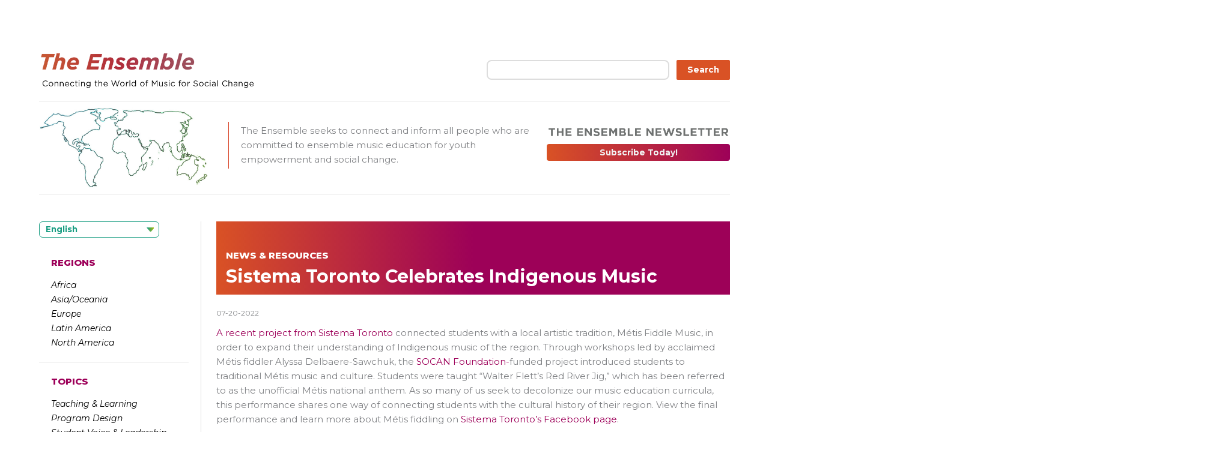

--- FILE ---
content_type: text/html; charset=UTF-8
request_url: https://ensemblenews.org/2022/07/20/sistema-toronto-celebrates-indigenous-music/
body_size: 31602
content:
<!DOCTYPE html>
<html lang="en">
<head>
<meta charset="UTF-8">
<meta name="viewport" content="width=device-width, initial-scale=1">
<link rel="profile" href="https://gmpg.org/xfn/11">

<title>Sistema Toronto Celebrates Indigenous Music &#8211; The Ensemble</title>
<meta name='robots' content='max-image-preview:large' />
<link rel='dns-prefetch' href='//fonts.googleapis.com' />
<link rel="alternate" type="application/rss+xml" title="The Ensemble &raquo; Feed" href="https://ensemblenews.org/feed/" />
<link rel="alternate" type="application/rss+xml" title="The Ensemble &raquo; Comments Feed" href="https://ensemblenews.org/comments/feed/" />
<link rel="alternate" type="application/rss+xml" title="The Ensemble &raquo; Sistema Toronto Celebrates Indigenous Music Comments Feed" href="https://ensemblenews.org/2022/07/20/sistema-toronto-celebrates-indigenous-music/feed/" />
<link rel="alternate" title="oEmbed (JSON)" type="application/json+oembed" href="https://ensemblenews.org/wp-json/oembed/1.0/embed?url=https%3A%2F%2Fensemblenews.org%2F2022%2F07%2F20%2Fsistema-toronto-celebrates-indigenous-music%2F" />
<link rel="alternate" title="oEmbed (XML)" type="text/xml+oembed" href="https://ensemblenews.org/wp-json/oembed/1.0/embed?url=https%3A%2F%2Fensemblenews.org%2F2022%2F07%2F20%2Fsistema-toronto-celebrates-indigenous-music%2F&#038;format=xml" />
<style id='wp-img-auto-sizes-contain-inline-css'>
img:is([sizes=auto i],[sizes^="auto," i]){contain-intrinsic-size:3000px 1500px}
/*# sourceURL=wp-img-auto-sizes-contain-inline-css */
</style>
<link rel='stylesheet' id='astra-theme-css-css' href='https://ensemblenews.org/wp-content/themes/astra/assets/css/minified/style.min.css?ver=4.12.1' media='all' />
<style id='astra-theme-css-inline-css'>
.ast-no-sidebar .entry-content .alignfull {margin-left: calc( -50vw + 50%);margin-right: calc( -50vw + 50%);max-width: 100vw;width: 100vw;}.ast-no-sidebar .entry-content .alignwide {margin-left: calc(-41vw + 50%);margin-right: calc(-41vw + 50%);max-width: unset;width: unset;}.ast-no-sidebar .entry-content .alignfull .alignfull,.ast-no-sidebar .entry-content .alignfull .alignwide,.ast-no-sidebar .entry-content .alignwide .alignfull,.ast-no-sidebar .entry-content .alignwide .alignwide,.ast-no-sidebar .entry-content .wp-block-column .alignfull,.ast-no-sidebar .entry-content .wp-block-column .alignwide{width: 100%;margin-left: auto;margin-right: auto;}.wp-block-gallery,.blocks-gallery-grid {margin: 0;}.wp-block-separator {max-width: 100px;}.wp-block-separator.is-style-wide,.wp-block-separator.is-style-dots {max-width: none;}.entry-content .has-2-columns .wp-block-column:first-child {padding-right: 10px;}.entry-content .has-2-columns .wp-block-column:last-child {padding-left: 10px;}@media (max-width: 782px) {.entry-content .wp-block-columns .wp-block-column {flex-basis: 100%;}.entry-content .has-2-columns .wp-block-column:first-child {padding-right: 0;}.entry-content .has-2-columns .wp-block-column:last-child {padding-left: 0;}}body .entry-content .wp-block-latest-posts {margin-left: 0;}body .entry-content .wp-block-latest-posts li {list-style: none;}.ast-no-sidebar .ast-container .entry-content .wp-block-latest-posts {margin-left: 0;}.ast-header-break-point .entry-content .alignwide {margin-left: auto;margin-right: auto;}.entry-content .blocks-gallery-item img {margin-bottom: auto;}.wp-block-pullquote {border-top: 4px solid #555d66;border-bottom: 4px solid #555d66;color: #40464d;}:root{--ast-post-nav-space:0;--ast-container-default-xlg-padding:6.67em;--ast-container-default-lg-padding:5.67em;--ast-container-default-slg-padding:4.34em;--ast-container-default-md-padding:3.34em;--ast-container-default-sm-padding:6.67em;--ast-container-default-xs-padding:2.4em;--ast-container-default-xxs-padding:1.4em;--ast-code-block-background:#EEEEEE;--ast-comment-inputs-background:#FAFAFA;--ast-normal-container-width:1200px;--ast-narrow-container-width:750px;--ast-blog-title-font-weight:normal;--ast-blog-meta-weight:inherit;--ast-global-color-primary:var(--ast-global-color-5);--ast-global-color-secondary:var(--ast-global-color-4);--ast-global-color-alternate-background:var(--ast-global-color-7);--ast-global-color-subtle-background:var(--ast-global-color-6);--ast-bg-style-guide:var( --ast-global-color-secondary,--ast-global-color-5 );--ast-shadow-style-guide:0px 0px 4px 0 #00000057;--ast-global-dark-bg-style:#fff;--ast-global-dark-lfs:#fbfbfb;--ast-widget-bg-color:#fafafa;--ast-wc-container-head-bg-color:#fbfbfb;--ast-title-layout-bg:#eeeeee;--ast-search-border-color:#e7e7e7;--ast-lifter-hover-bg:#e6e6e6;--ast-gallery-block-color:#000;--srfm-color-input-label:var(--ast-global-color-2);}html{font-size:93.75%;}a,.page-title{color:var(--ast-global-color-0);}a:hover,a:focus{color:var(--ast-global-color-1);}body,button,input,select,textarea,.ast-button,.ast-custom-button{font-family:'Montserrat',sans-serif;font-weight:400;font-size:15px;font-size:1rem;line-height:var(--ast-body-line-height,1.65em);}blockquote{color:#000000;}.ast-site-identity .site-title a{color:var(--ast-global-color-2);}.site-title{font-size:35px;font-size:2.3333333333333rem;display:block;}.site-header .site-description{font-size:15px;font-size:1rem;display:none;}.entry-title{font-size:26px;font-size:1.7333333333333rem;}.archive .ast-article-post .ast-article-inner,.blog .ast-article-post .ast-article-inner,.archive .ast-article-post .ast-article-inner:hover,.blog .ast-article-post .ast-article-inner:hover{overflow:hidden;}h1,.entry-content :where(h1){font-size:40px;font-size:2.6666666666667rem;line-height:1.4em;}h2,.entry-content :where(h2){font-size:32px;font-size:2.1333333333333rem;line-height:1.3em;}h3,.entry-content :where(h3){font-size:26px;font-size:1.7333333333333rem;line-height:1.3em;}h4,.entry-content :where(h4){font-size:24px;font-size:1.6rem;line-height:1.2em;}h5,.entry-content :where(h5){font-size:20px;font-size:1.3333333333333rem;line-height:1.2em;}h6,.entry-content :where(h6){font-size:16px;font-size:1.0666666666667rem;line-height:1.25em;}::selection{background-color:var(--ast-global-color-0);color:#ffffff;}body,h1,h2,h3,h4,h5,h6,.entry-title a,.entry-content :where(h1,h2,h3,h4,h5,h6){color:#2b2b2b;}.tagcloud a:hover,.tagcloud a:focus,.tagcloud a.current-item{color:#ffffff;border-color:var(--ast-global-color-0);background-color:var(--ast-global-color-0);}input:focus,input[type="text"]:focus,input[type="email"]:focus,input[type="url"]:focus,input[type="password"]:focus,input[type="reset"]:focus,input[type="search"]:focus,textarea:focus{border-color:var(--ast-global-color-0);}input[type="radio"]:checked,input[type=reset],input[type="checkbox"]:checked,input[type="checkbox"]:hover:checked,input[type="checkbox"]:focus:checked,input[type=range]::-webkit-slider-thumb{border-color:var(--ast-global-color-0);background-color:var(--ast-global-color-0);box-shadow:none;}.site-footer a:hover + .post-count,.site-footer a:focus + .post-count{background:var(--ast-global-color-0);border-color:var(--ast-global-color-0);}.single .nav-links .nav-previous,.single .nav-links .nav-next{color:var(--ast-global-color-0);}.entry-meta,.entry-meta *{line-height:1.45;color:var(--ast-global-color-0);}.entry-meta a:not(.ast-button):hover,.entry-meta a:not(.ast-button):hover *,.entry-meta a:not(.ast-button):focus,.entry-meta a:not(.ast-button):focus *,.page-links > .page-link,.page-links .page-link:hover,.post-navigation a:hover{color:var(--ast-global-color-1);}#cat option,.secondary .calendar_wrap thead a,.secondary .calendar_wrap thead a:visited{color:var(--ast-global-color-0);}.secondary .calendar_wrap #today,.ast-progress-val span{background:var(--ast-global-color-0);}.secondary a:hover + .post-count,.secondary a:focus + .post-count{background:var(--ast-global-color-0);border-color:var(--ast-global-color-0);}.calendar_wrap #today > a{color:#ffffff;}.page-links .page-link,.single .post-navigation a{color:var(--ast-global-color-0);}.ast-search-menu-icon .search-form button.search-submit{padding:0 4px;}.ast-search-menu-icon form.search-form{padding-right:0;}.ast-header-search .ast-search-menu-icon.ast-dropdown-active .search-form,.ast-header-search .ast-search-menu-icon.ast-dropdown-active .search-field:focus{transition:all 0.2s;}.search-form input.search-field:focus{outline:none;}.widget-title,.widget .wp-block-heading{font-size:21px;font-size:1.4rem;color:#2b2b2b;}.ast-search-menu-icon.slide-search a:focus-visible:focus-visible,.astra-search-icon:focus-visible,#close:focus-visible,a:focus-visible,.ast-menu-toggle:focus-visible,.site .skip-link:focus-visible,.wp-block-loginout input:focus-visible,.wp-block-search.wp-block-search__button-inside .wp-block-search__inside-wrapper,.ast-header-navigation-arrow:focus-visible,.ast-orders-table__row .ast-orders-table__cell:focus-visible,a#ast-apply-coupon:focus-visible,#ast-apply-coupon:focus-visible,#close:focus-visible,.button.search-submit:focus-visible,#search_submit:focus,.normal-search:focus-visible,.ast-header-account-wrap:focus-visible,.astra-cart-drawer-close:focus,.ast-single-variation:focus,.ast-button:focus,.ast-builder-button-wrap:has(.ast-custom-button-link:focus),.ast-builder-button-wrap .ast-custom-button-link:focus{outline-style:dotted;outline-color:inherit;outline-width:thin;}input:focus,input[type="text"]:focus,input[type="email"]:focus,input[type="url"]:focus,input[type="password"]:focus,input[type="reset"]:focus,input[type="search"]:focus,input[type="number"]:focus,textarea:focus,.wp-block-search__input:focus,[data-section="section-header-mobile-trigger"] .ast-button-wrap .ast-mobile-menu-trigger-minimal:focus,.ast-mobile-popup-drawer.active .menu-toggle-close:focus,#ast-scroll-top:focus,#coupon_code:focus,#ast-coupon-code:focus{border-style:dotted;border-color:inherit;border-width:thin;}input{outline:none;}.main-header-menu .menu-link,.ast-header-custom-item a{color:#2b2b2b;}.main-header-menu .menu-item:hover > .menu-link,.main-header-menu .menu-item:hover > .ast-menu-toggle,.main-header-menu .ast-masthead-custom-menu-items a:hover,.main-header-menu .menu-item.focus > .menu-link,.main-header-menu .menu-item.focus > .ast-menu-toggle,.main-header-menu .current-menu-item > .menu-link,.main-header-menu .current-menu-ancestor > .menu-link,.main-header-menu .current-menu-item > .ast-menu-toggle,.main-header-menu .current-menu-ancestor > .ast-menu-toggle{color:var(--ast-global-color-0);}.header-main-layout-3 .ast-main-header-bar-alignment{margin-right:auto;}.header-main-layout-2 .site-header-section-left .ast-site-identity{text-align:left;}.ast-logo-title-inline .site-logo-img{padding-right:1em;}body .ast-oembed-container *{position:absolute;top:0;width:100%;height:100%;left:0;}body .wp-block-embed-pocket-casts .ast-oembed-container *{position:unset;}.ast-header-break-point .ast-mobile-menu-buttons-minimal.menu-toggle{background:transparent;color:var(--ast-global-color-0);}.ast-header-break-point .ast-mobile-menu-buttons-outline.menu-toggle{background:transparent;border:1px solid var(--ast-global-color-0);color:var(--ast-global-color-0);}.ast-header-break-point .ast-mobile-menu-buttons-fill.menu-toggle{background:var(--ast-global-color-0);}.ast-single-post-featured-section + article {margin-top: 2em;}.site-content .ast-single-post-featured-section img {width: 100%;overflow: hidden;object-fit: cover;}.site > .ast-single-related-posts-container {margin-top: 0;}@media (min-width: 922px) {.ast-desktop .ast-container--narrow {max-width: var(--ast-narrow-container-width);margin: 0 auto;}}.footer-adv .footer-adv-overlay{border-top-style:solid;border-top-color:#7a7a7a;}@media( max-width: 420px ) {.single .nav-links .nav-previous,.single .nav-links .nav-next {width: 100%;text-align: center;}}.wp-block-buttons.aligncenter{justify-content:center;}@media (min-width:1200px){.wp-block-group .has-background{padding:20px;}}.wp-block-image.aligncenter{margin-left:auto;margin-right:auto;}.wp-block-table.aligncenter{margin-left:auto;margin-right:auto;}.wp-block-buttons .wp-block-button.is-style-outline .wp-block-button__link.wp-element-button,.ast-outline-button,.wp-block-uagb-buttons-child .uagb-buttons-repeater.ast-outline-button{border-top-width:2px;border-right-width:2px;border-bottom-width:2px;border-left-width:2px;font-family:inherit;font-weight:inherit;line-height:1em;}.wp-block-button .wp-block-button__link.wp-element-button.is-style-outline:not(.has-background),.wp-block-button.is-style-outline>.wp-block-button__link.wp-element-button:not(.has-background),.ast-outline-button{background-color:transparent;}.entry-content[data-ast-blocks-layout] > figure{margin-bottom:1em;}@media (max-width:921px){.ast-left-sidebar #content > .ast-container{display:flex;flex-direction:column-reverse;width:100%;}.ast-separate-container .ast-article-post,.ast-separate-container .ast-article-single{padding:1.5em 2.14em;}.ast-author-box img.avatar{margin:20px 0 0 0;}}@media (min-width:922px){.ast-separate-container.ast-right-sidebar #primary,.ast-separate-container.ast-left-sidebar #primary{border:0;}.search-no-results.ast-separate-container #primary{margin-bottom:4em;}}.wp-block-button .wp-block-button__link{color:#ffffff;}.wp-block-button .wp-block-button__link:hover,.wp-block-button .wp-block-button__link:focus{color:#ffffff;background-color:var(--ast-global-color-1);border-color:var(--ast-global-color-1);}.wp-block-button .wp-block-button__link{border-top-width:0;border-right-width:0;border-left-width:0;border-bottom-width:0;border-color:var(--ast-global-color-0);background-color:var(--ast-global-color-0);color:#ffffff;font-family:inherit;font-weight:inherit;line-height:1em;padding-top:10px;padding-right:40px;padding-bottom:10px;padding-left:40px;}.menu-toggle,button,.ast-button,.ast-custom-button,.button,input#submit,input[type="button"],input[type="submit"],input[type="reset"]{border-style:solid;border-top-width:0;border-right-width:0;border-left-width:0;border-bottom-width:0;color:#ffffff;border-color:var(--ast-global-color-0);background-color:var(--ast-global-color-0);padding-top:10px;padding-right:40px;padding-bottom:10px;padding-left:40px;font-family:inherit;font-weight:inherit;line-height:1em;}button:focus,.menu-toggle:hover,button:hover,.ast-button:hover,.ast-custom-button:hover .button:hover,.ast-custom-button:hover ,input[type=reset]:hover,input[type=reset]:focus,input#submit:hover,input#submit:focus,input[type="button"]:hover,input[type="button"]:focus,input[type="submit"]:hover,input[type="submit"]:focus{color:#ffffff;background-color:var(--ast-global-color-1);border-color:var(--ast-global-color-1);}@media (max-width:921px){.ast-mobile-header-stack .main-header-bar .ast-search-menu-icon{display:inline-block;}.ast-header-break-point.ast-header-custom-item-outside .ast-mobile-header-stack .main-header-bar .ast-search-icon{margin:0;}.ast-comment-avatar-wrap img{max-width:2.5em;}.ast-comment-meta{padding:0 1.8888em 1.3333em;}.ast-separate-container .ast-comment-list li.depth-1{padding:1.5em 2.14em;}.ast-separate-container .comment-respond{padding:2em 2.14em;}}@media (min-width:544px){.ast-container{max-width:100%;}}@media (max-width:544px){.ast-separate-container .ast-article-post,.ast-separate-container .ast-article-single,.ast-separate-container .comments-title,.ast-separate-container .ast-archive-description{padding:1.5em 1em;}.ast-separate-container #content .ast-container{padding-left:0.54em;padding-right:0.54em;}.ast-separate-container .ast-comment-list .bypostauthor{padding:.5em;}.ast-search-menu-icon.ast-dropdown-active .search-field{width:170px;}.site-branding img,.site-header .site-logo-img .custom-logo-link img{max-width:100%;}} #ast-mobile-header .ast-site-header-cart-li a{pointer-events:none;}body,.ast-separate-container{background-color:#ffffff;background-image:none;}.ast-no-sidebar.ast-separate-container .entry-content .alignfull {margin-left: -6.67em;margin-right: -6.67em;width: auto;}@media (max-width: 1200px) {.ast-no-sidebar.ast-separate-container .entry-content .alignfull {margin-left: -2.4em;margin-right: -2.4em;}}@media (max-width: 768px) {.ast-no-sidebar.ast-separate-container .entry-content .alignfull {margin-left: -2.14em;margin-right: -2.14em;}}@media (max-width: 544px) {.ast-no-sidebar.ast-separate-container .entry-content .alignfull {margin-left: -1em;margin-right: -1em;}}.ast-no-sidebar.ast-separate-container .entry-content .alignwide {margin-left: -20px;margin-right: -20px;}.ast-no-sidebar.ast-separate-container .entry-content .wp-block-column .alignfull,.ast-no-sidebar.ast-separate-container .entry-content .wp-block-column .alignwide {margin-left: auto;margin-right: auto;width: 100%;}@media (max-width:921px){.site-title{display:block;}.site-header .site-description{display:none;}h1,.entry-content :where(h1){font-size:30px;}h2,.entry-content :where(h2){font-size:25px;}h3,.entry-content :where(h3){font-size:20px;}}@media (max-width:544px){.site-title{display:block;}.site-header .site-description{display:none;}h1,.entry-content :where(h1){font-size:30px;}h2,.entry-content :where(h2){font-size:25px;}h3,.entry-content :where(h3){font-size:20px;}}@media (max-width:921px){html{font-size:85.5%;}}@media (max-width:544px){html{font-size:85.5%;}}@media (min-width:922px){.ast-container{max-width:1240px;}}@font-face {font-family: "Astra";src: url(https://ensemblenews.org/wp-content/themes/astra/assets/fonts/astra.woff) format("woff"),url(https://ensemblenews.org/wp-content/themes/astra/assets/fonts/astra.ttf) format("truetype"),url(https://ensemblenews.org/wp-content/themes/astra/assets/fonts/astra.svg#astra) format("svg");font-weight: normal;font-style: normal;font-display: fallback;}@media (max-width:921px) {.main-header-bar .main-header-bar-navigation{display:none;}}.ast-desktop .main-header-menu.submenu-with-border .sub-menu,.ast-desktop .main-header-menu.submenu-with-border .astra-full-megamenu-wrapper{border-color:var(--ast-global-color-0);}.ast-desktop .main-header-menu.submenu-with-border .sub-menu{border-top-width:2px;border-style:solid;}.ast-desktop .main-header-menu.submenu-with-border .sub-menu .sub-menu{top:-2px;}.ast-desktop .main-header-menu.submenu-with-border .sub-menu .menu-link,.ast-desktop .main-header-menu.submenu-with-border .children .menu-link{border-bottom-width:0px;border-style:solid;border-color:#eaeaea;}@media (min-width:922px){.main-header-menu .sub-menu .menu-item.ast-left-align-sub-menu:hover > .sub-menu,.main-header-menu .sub-menu .menu-item.ast-left-align-sub-menu.focus > .sub-menu{margin-left:-0px;}}.ast-small-footer{border-top-style:solid;border-top-width:1px;border-top-color:#7a7a7a;}.ast-small-footer-wrap{text-align:center;}.site .comments-area{padding-bottom:3em;}.ast-header-break-point.ast-header-custom-item-inside .main-header-bar .main-header-bar-navigation .ast-search-icon {display: none;}.ast-header-break-point.ast-header-custom-item-inside .main-header-bar .ast-search-menu-icon .search-form {padding: 0;display: block;overflow: hidden;}.ast-header-break-point .ast-header-custom-item .widget:last-child {margin-bottom: 1em;}.ast-header-custom-item .widget {margin: 0.5em;display: inline-block;vertical-align: middle;}.ast-header-custom-item .widget p {margin-bottom: 0;}.ast-header-custom-item .widget li {width: auto;}.ast-header-custom-item-inside .button-custom-menu-item .menu-link {display: none;}.ast-header-custom-item-inside.ast-header-break-point .button-custom-menu-item .ast-custom-button-link {display: none;}.ast-header-custom-item-inside.ast-header-break-point .button-custom-menu-item .menu-link {display: block;}.ast-header-break-point.ast-header-custom-item-outside .main-header-bar .ast-search-icon {margin-right: 1em;}.ast-header-break-point.ast-header-custom-item-inside .main-header-bar .ast-search-menu-icon .search-field,.ast-header-break-point.ast-header-custom-item-inside .main-header-bar .ast-search-menu-icon.ast-inline-search .search-field {width: 100%;padding-right: 5.5em;}.ast-header-break-point.ast-header-custom-item-inside .main-header-bar .ast-search-menu-icon .search-submit {display: block;position: absolute;height: 100%;top: 0;right: 0;padding: 0 1em;border-radius: 0;}.ast-header-break-point .ast-header-custom-item .ast-masthead-custom-menu-items {padding-left: 20px;padding-right: 20px;margin-bottom: 1em;margin-top: 1em;}.ast-header-custom-item-inside.ast-header-break-point .button-custom-menu-item {padding-left: 0;padding-right: 0;margin-top: 0;margin-bottom: 0;}.astra-icon-down_arrow::after {content: "\e900";font-family: Astra;}.astra-icon-close::after {content: "\e5cd";font-family: Astra;}.astra-icon-drag_handle::after {content: "\e25d";font-family: Astra;}.astra-icon-format_align_justify::after {content: "\e235";font-family: Astra;}.astra-icon-menu::after {content: "\e5d2";font-family: Astra;}.astra-icon-reorder::after {content: "\e8fe";font-family: Astra;}.astra-icon-search::after {content: "\e8b6";font-family: Astra;}.astra-icon-zoom_in::after {content: "\e56b";font-family: Astra;}.astra-icon-check-circle::after {content: "\e901";font-family: Astra;}.astra-icon-shopping-cart::after {content: "\f07a";font-family: Astra;}.astra-icon-shopping-bag::after {content: "\f290";font-family: Astra;}.astra-icon-shopping-basket::after {content: "\f291";font-family: Astra;}.astra-icon-circle-o::after {content: "\e903";font-family: Astra;}.astra-icon-certificate::after {content: "\e902";font-family: Astra;}blockquote {padding: 1.2em;}:root .has-ast-global-color-0-color{color:var(--ast-global-color-0);}:root .has-ast-global-color-0-background-color{background-color:var(--ast-global-color-0);}:root .wp-block-button .has-ast-global-color-0-color{color:var(--ast-global-color-0);}:root .wp-block-button .has-ast-global-color-0-background-color{background-color:var(--ast-global-color-0);}:root .has-ast-global-color-1-color{color:var(--ast-global-color-1);}:root .has-ast-global-color-1-background-color{background-color:var(--ast-global-color-1);}:root .wp-block-button .has-ast-global-color-1-color{color:var(--ast-global-color-1);}:root .wp-block-button .has-ast-global-color-1-background-color{background-color:var(--ast-global-color-1);}:root .has-ast-global-color-2-color{color:var(--ast-global-color-2);}:root .has-ast-global-color-2-background-color{background-color:var(--ast-global-color-2);}:root .wp-block-button .has-ast-global-color-2-color{color:var(--ast-global-color-2);}:root .wp-block-button .has-ast-global-color-2-background-color{background-color:var(--ast-global-color-2);}:root .has-ast-global-color-3-color{color:var(--ast-global-color-3);}:root .has-ast-global-color-3-background-color{background-color:var(--ast-global-color-3);}:root .wp-block-button .has-ast-global-color-3-color{color:var(--ast-global-color-3);}:root .wp-block-button .has-ast-global-color-3-background-color{background-color:var(--ast-global-color-3);}:root .has-ast-global-color-4-color{color:var(--ast-global-color-4);}:root .has-ast-global-color-4-background-color{background-color:var(--ast-global-color-4);}:root .wp-block-button .has-ast-global-color-4-color{color:var(--ast-global-color-4);}:root .wp-block-button .has-ast-global-color-4-background-color{background-color:var(--ast-global-color-4);}:root .has-ast-global-color-5-color{color:var(--ast-global-color-5);}:root .has-ast-global-color-5-background-color{background-color:var(--ast-global-color-5);}:root .wp-block-button .has-ast-global-color-5-color{color:var(--ast-global-color-5);}:root .wp-block-button .has-ast-global-color-5-background-color{background-color:var(--ast-global-color-5);}:root .has-ast-global-color-6-color{color:var(--ast-global-color-6);}:root .has-ast-global-color-6-background-color{background-color:var(--ast-global-color-6);}:root .wp-block-button .has-ast-global-color-6-color{color:var(--ast-global-color-6);}:root .wp-block-button .has-ast-global-color-6-background-color{background-color:var(--ast-global-color-6);}:root .has-ast-global-color-7-color{color:var(--ast-global-color-7);}:root .has-ast-global-color-7-background-color{background-color:var(--ast-global-color-7);}:root .wp-block-button .has-ast-global-color-7-color{color:var(--ast-global-color-7);}:root .wp-block-button .has-ast-global-color-7-background-color{background-color:var(--ast-global-color-7);}:root .has-ast-global-color-8-color{color:var(--ast-global-color-8);}:root .has-ast-global-color-8-background-color{background-color:var(--ast-global-color-8);}:root .wp-block-button .has-ast-global-color-8-color{color:var(--ast-global-color-8);}:root .wp-block-button .has-ast-global-color-8-background-color{background-color:var(--ast-global-color-8);}:root{--ast-global-color-0:#0170B9;--ast-global-color-1:#3a3a3a;--ast-global-color-2:#3a3a3a;--ast-global-color-3:#4B4F58;--ast-global-color-4:#F5F5F5;--ast-global-color-5:#FFFFFF;--ast-global-color-6:#E5E5E5;--ast-global-color-7:#424242;--ast-global-color-8:#000000;}:root {--ast-border-color : #dddddd;}.ast-single-entry-banner {-js-display: flex;display: flex;flex-direction: column;justify-content: center;text-align: center;position: relative;background: var(--ast-title-layout-bg);}.ast-single-entry-banner[data-banner-layout="layout-1"] {max-width: 1200px;background: inherit;padding: 20px 0;}.ast-single-entry-banner[data-banner-width-type="custom"] {margin: 0 auto;width: 100%;}.ast-single-entry-banner + .site-content .entry-header {margin-bottom: 0;}.site .ast-author-avatar {--ast-author-avatar-size: ;}a.ast-underline-text {text-decoration: underline;}.ast-container > .ast-terms-link {position: relative;display: block;}a.ast-button.ast-badge-tax {padding: 4px 8px;border-radius: 3px;font-size: inherit;}header.entry-header{text-align:left;}header.entry-header > *:not(:last-child){margin-bottom:10px;}@media (max-width:921px){header.entry-header{text-align:left;}}@media (max-width:544px){header.entry-header{text-align:left;}}.ast-archive-entry-banner {-js-display: flex;display: flex;flex-direction: column;justify-content: center;text-align: center;position: relative;background: var(--ast-title-layout-bg);}.ast-archive-entry-banner[data-banner-width-type="custom"] {margin: 0 auto;width: 100%;}.ast-archive-entry-banner[data-banner-layout="layout-1"] {background: inherit;padding: 20px 0;text-align: left;}body.archive .ast-archive-description{max-width:1200px;width:100%;text-align:left;padding-top:3em;padding-right:3em;padding-bottom:3em;padding-left:3em;}body.archive .ast-archive-description .ast-archive-title,body.archive .ast-archive-description .ast-archive-title *{font-size:40px;font-size:2.6666666666667rem;text-transform:capitalize;}body.archive .ast-archive-description > *:not(:last-child){margin-bottom:10px;}@media (max-width:921px){body.archive .ast-archive-description{text-align:left;}}@media (max-width:544px){body.archive .ast-archive-description{text-align:left;}}.ast-breadcrumbs .trail-browse,.ast-breadcrumbs .trail-items,.ast-breadcrumbs .trail-items li{display:inline-block;margin:0;padding:0;border:none;background:inherit;text-indent:0;text-decoration:none;}.ast-breadcrumbs .trail-browse{font-size:inherit;font-style:inherit;font-weight:inherit;color:inherit;}.ast-breadcrumbs .trail-items{list-style:none;}.trail-items li::after{padding:0 0.3em;content:"\00bb";}.trail-items li:last-of-type::after{display:none;}h1,h2,h3,h4,h5,h6,.entry-content :where(h1,h2,h3,h4,h5,h6){color:var(--ast-global-color-2);}.ast-header-break-point .main-header-bar{border-bottom-width:1px;}@media (min-width:922px){.main-header-bar{border-bottom-width:1px;}}.main-header-menu .menu-item, #astra-footer-menu .menu-item, .main-header-bar .ast-masthead-custom-menu-items{-js-display:flex;display:flex;-webkit-box-pack:center;-webkit-justify-content:center;-moz-box-pack:center;-ms-flex-pack:center;justify-content:center;-webkit-box-orient:vertical;-webkit-box-direction:normal;-webkit-flex-direction:column;-moz-box-orient:vertical;-moz-box-direction:normal;-ms-flex-direction:column;flex-direction:column;}.main-header-menu > .menu-item > .menu-link, #astra-footer-menu > .menu-item > .menu-link{height:100%;-webkit-box-align:center;-webkit-align-items:center;-moz-box-align:center;-ms-flex-align:center;align-items:center;-js-display:flex;display:flex;}.ast-primary-menu-disabled .main-header-bar .ast-masthead-custom-menu-items{flex:unset;}.main-header-menu .sub-menu .menu-item.menu-item-has-children > .menu-link:after{position:absolute;right:1em;top:50%;transform:translate(0,-50%) rotate(270deg);}.ast-header-break-point .main-header-bar .main-header-bar-navigation .page_item_has_children > .ast-menu-toggle::before, .ast-header-break-point .main-header-bar .main-header-bar-navigation .menu-item-has-children > .ast-menu-toggle::before, .ast-mobile-popup-drawer .main-header-bar-navigation .menu-item-has-children>.ast-menu-toggle::before, .ast-header-break-point .ast-mobile-header-wrap .main-header-bar-navigation .menu-item-has-children > .ast-menu-toggle::before{font-weight:bold;content:"\e900";font-family:Astra;text-decoration:inherit;display:inline-block;}.ast-header-break-point .main-navigation ul.sub-menu .menu-item .menu-link:before{content:"\e900";font-family:Astra;font-size:.65em;text-decoration:inherit;display:inline-block;transform:translate(0, -2px) rotateZ(270deg);margin-right:5px;}.widget_search .search-form:after{font-family:Astra;font-size:1.2em;font-weight:normal;content:"\e8b6";position:absolute;top:50%;right:15px;transform:translate(0, -50%);}.astra-search-icon::before{content:"\e8b6";font-family:Astra;font-style:normal;font-weight:normal;text-decoration:inherit;text-align:center;-webkit-font-smoothing:antialiased;-moz-osx-font-smoothing:grayscale;z-index:3;}.main-header-bar .main-header-bar-navigation .page_item_has_children > a:after, .main-header-bar .main-header-bar-navigation .menu-item-has-children > a:after, .menu-item-has-children .ast-header-navigation-arrow:after{content:"\e900";display:inline-block;font-family:Astra;font-size:.6rem;font-weight:bold;text-rendering:auto;-webkit-font-smoothing:antialiased;-moz-osx-font-smoothing:grayscale;margin-left:10px;line-height:normal;}.menu-item-has-children .sub-menu .ast-header-navigation-arrow:after{margin-left:0;}.ast-mobile-popup-drawer .main-header-bar-navigation .ast-submenu-expanded>.ast-menu-toggle::before{transform:rotateX(180deg);}.ast-header-break-point .main-header-bar-navigation .menu-item-has-children > .menu-link:after{display:none;}@media (min-width:922px){.ast-builder-menu .main-navigation > ul > li:last-child a{margin-right:0;}}.ast-separate-container .ast-article-inner{background-color:transparent;background-image:none;}.ast-separate-container .ast-article-post{background-color:var(--ast-global-color-5);}@media (max-width:921px){.ast-separate-container .ast-article-post{background-color:var(--ast-global-color-5);}}@media (max-width:544px){.ast-separate-container .ast-article-post{background-color:var(--ast-global-color-5);}}.ast-separate-container .ast-article-single:not(.ast-related-post), .ast-separate-container .error-404, .ast-separate-container .no-results, .single.ast-separate-container  .ast-author-meta, .ast-separate-container .related-posts-title-wrapper, .ast-separate-container .comments-count-wrapper, .ast-box-layout.ast-plain-container .site-content, .ast-padded-layout.ast-plain-container .site-content, .ast-separate-container .ast-archive-description, .ast-separate-container .comments-area .comment-respond, .ast-separate-container .comments-area .ast-comment-list li, .ast-separate-container .comments-area .comments-title{background-color:var(--ast-global-color-5);}@media (max-width:921px){.ast-separate-container .ast-article-single:not(.ast-related-post), .ast-separate-container .error-404, .ast-separate-container .no-results, .single.ast-separate-container  .ast-author-meta, .ast-separate-container .related-posts-title-wrapper, .ast-separate-container .comments-count-wrapper, .ast-box-layout.ast-plain-container .site-content, .ast-padded-layout.ast-plain-container .site-content, .ast-separate-container .ast-archive-description{background-color:var(--ast-global-color-5);}}@media (max-width:544px){.ast-separate-container .ast-article-single:not(.ast-related-post), .ast-separate-container .error-404, .ast-separate-container .no-results, .single.ast-separate-container  .ast-author-meta, .ast-separate-container .related-posts-title-wrapper, .ast-separate-container .comments-count-wrapper, .ast-box-layout.ast-plain-container .site-content, .ast-padded-layout.ast-plain-container .site-content, .ast-separate-container .ast-archive-description{background-color:var(--ast-global-color-5);}}.ast-separate-container.ast-two-container #secondary .widget{background-color:var(--ast-global-color-5);}@media (max-width:921px){.ast-separate-container.ast-two-container #secondary .widget{background-color:var(--ast-global-color-5);}}@media (max-width:544px){.ast-separate-container.ast-two-container #secondary .widget{background-color:var(--ast-global-color-5);}}
/*# sourceURL=astra-theme-css-inline-css */
</style>
<link rel='stylesheet' id='astra-google-fonts-css' href='https://fonts.googleapis.com/css?family=Montserrat%3A400%2C100%2C100i%2C200%2C200i%2C300%2C300i%2Ci%2C500%2C500i%2C600%2C600i%2C700%2C700i%2C800%2C800i%2C900%2C900i&#038;display=fallback&#038;ver=4.12.1' media='all' />
<style id='wp-emoji-styles-inline-css'>

	img.wp-smiley, img.emoji {
		display: inline !important;
		border: none !important;
		box-shadow: none !important;
		height: 1em !important;
		width: 1em !important;
		margin: 0 0.07em !important;
		vertical-align: -0.1em !important;
		background: none !important;
		padding: 0 !important;
	}
/*# sourceURL=wp-emoji-styles-inline-css */
</style>
<link rel='stylesheet' id='mediaelement-css' href='https://ensemblenews.org/wp-includes/js/mediaelement/mediaelementplayer-legacy.min.css?ver=4.2.17' media='all' />
<link rel='stylesheet' id='wp-mediaelement-css' href='https://ensemblenews.org/wp-includes/js/mediaelement/wp-mediaelement.min.css?ver=6.9' media='all' />
<link rel='stylesheet' id='view_editor_gutenberg_frontend_assets-css' href='https://ensemblenews.org/wp-content/plugins/toolset-blocks/public/css/views-frontend.css?ver=3.6.21' media='all' />
<style id='view_editor_gutenberg_frontend_assets-inline-css'>
.wpv-sort-list-dropdown.wpv-sort-list-dropdown-style-default > span.wpv-sort-list,.wpv-sort-list-dropdown.wpv-sort-list-dropdown-style-default .wpv-sort-list-item {border-color: #cdcdcd;}.wpv-sort-list-dropdown.wpv-sort-list-dropdown-style-default .wpv-sort-list-item a {color: #444;background-color: #fff;}.wpv-sort-list-dropdown.wpv-sort-list-dropdown-style-default a:hover,.wpv-sort-list-dropdown.wpv-sort-list-dropdown-style-default a:focus {color: #000;background-color: #eee;}.wpv-sort-list-dropdown.wpv-sort-list-dropdown-style-default .wpv-sort-list-item.wpv-sort-list-current a {color: #000;background-color: #eee;}
.wpv-sort-list-dropdown.wpv-sort-list-dropdown-style-default > span.wpv-sort-list,.wpv-sort-list-dropdown.wpv-sort-list-dropdown-style-default .wpv-sort-list-item {border-color: #cdcdcd;}.wpv-sort-list-dropdown.wpv-sort-list-dropdown-style-default .wpv-sort-list-item a {color: #444;background-color: #fff;}.wpv-sort-list-dropdown.wpv-sort-list-dropdown-style-default a:hover,.wpv-sort-list-dropdown.wpv-sort-list-dropdown-style-default a:focus {color: #000;background-color: #eee;}.wpv-sort-list-dropdown.wpv-sort-list-dropdown-style-default .wpv-sort-list-item.wpv-sort-list-current a {color: #000;background-color: #eee;}.wpv-sort-list-dropdown.wpv-sort-list-dropdown-style-grey > span.wpv-sort-list,.wpv-sort-list-dropdown.wpv-sort-list-dropdown-style-grey .wpv-sort-list-item {border-color: #cdcdcd;}.wpv-sort-list-dropdown.wpv-sort-list-dropdown-style-grey .wpv-sort-list-item a {color: #444;background-color: #eeeeee;}.wpv-sort-list-dropdown.wpv-sort-list-dropdown-style-grey a:hover,.wpv-sort-list-dropdown.wpv-sort-list-dropdown-style-grey a:focus {color: #000;background-color: #e5e5e5;}.wpv-sort-list-dropdown.wpv-sort-list-dropdown-style-grey .wpv-sort-list-item.wpv-sort-list-current a {color: #000;background-color: #e5e5e5;}
.wpv-sort-list-dropdown.wpv-sort-list-dropdown-style-default > span.wpv-sort-list,.wpv-sort-list-dropdown.wpv-sort-list-dropdown-style-default .wpv-sort-list-item {border-color: #cdcdcd;}.wpv-sort-list-dropdown.wpv-sort-list-dropdown-style-default .wpv-sort-list-item a {color: #444;background-color: #fff;}.wpv-sort-list-dropdown.wpv-sort-list-dropdown-style-default a:hover,.wpv-sort-list-dropdown.wpv-sort-list-dropdown-style-default a:focus {color: #000;background-color: #eee;}.wpv-sort-list-dropdown.wpv-sort-list-dropdown-style-default .wpv-sort-list-item.wpv-sort-list-current a {color: #000;background-color: #eee;}.wpv-sort-list-dropdown.wpv-sort-list-dropdown-style-grey > span.wpv-sort-list,.wpv-sort-list-dropdown.wpv-sort-list-dropdown-style-grey .wpv-sort-list-item {border-color: #cdcdcd;}.wpv-sort-list-dropdown.wpv-sort-list-dropdown-style-grey .wpv-sort-list-item a {color: #444;background-color: #eeeeee;}.wpv-sort-list-dropdown.wpv-sort-list-dropdown-style-grey a:hover,.wpv-sort-list-dropdown.wpv-sort-list-dropdown-style-grey a:focus {color: #000;background-color: #e5e5e5;}.wpv-sort-list-dropdown.wpv-sort-list-dropdown-style-grey .wpv-sort-list-item.wpv-sort-list-current a {color: #000;background-color: #e5e5e5;}.wpv-sort-list-dropdown.wpv-sort-list-dropdown-style-blue > span.wpv-sort-list,.wpv-sort-list-dropdown.wpv-sort-list-dropdown-style-blue .wpv-sort-list-item {border-color: #0099cc;}.wpv-sort-list-dropdown.wpv-sort-list-dropdown-style-blue .wpv-sort-list-item a {color: #444;background-color: #cbddeb;}.wpv-sort-list-dropdown.wpv-sort-list-dropdown-style-blue a:hover,.wpv-sort-list-dropdown.wpv-sort-list-dropdown-style-blue a:focus {color: #000;background-color: #95bedd;}.wpv-sort-list-dropdown.wpv-sort-list-dropdown-style-blue .wpv-sort-list-item.wpv-sort-list-current a {color: #000;background-color: #95bedd;}
/*# sourceURL=view_editor_gutenberg_frontend_assets-inline-css */
</style>
<link rel='stylesheet' id='weglot-css-css' href='https://ensemblenews.org/wp-content/plugins/weglot/dist/css/front-css.css?ver=5.2' media='all' />
<style id='weglot-css-inline-css'>
.weglot-flags.en > a:before, .weglot-flags.en > span:before { background-position: -3570px 0 !important; } .weglot-flags.flag-1.en > a:before, .weglot-flags.flag-1.en > span:before { background-position: -7841px 0 !important; } .weglot-flags.flag-2.en > a:before, .weglot-flags.flag-2.en > span:before { background-position: -48px 0 !important; } .weglot-flags.flag-3.en > a:before, .weglot-flags.flag-3.en > span:before { background-position: -2712px 0 !important; } 
/*# sourceURL=weglot-css-inline-css */
</style>
<link rel='stylesheet' id='new-flag-css-css' href='https://ensemblenews.org/wp-content/plugins/weglot/dist/css/new-flags.css?ver=5.2' media='all' />
<link rel='stylesheet' id='astra-overrides-css-css' href='https://ensemblenews.org/wp-content/plugins/toolset-blocks/vendor/toolset/toolset-theme-settings/res/css/themes/astra-overrides.css?ver=4.5.0' media='screen' />
<link rel='stylesheet' id='astra-child-theme-css-css' href='https://ensemblenews.org/wp-content/themes/astra-child/style.css?ver=1.0.0' media='all' />
<script src="https://ensemblenews.org/wp-content/plugins/toolset-blocks/vendor/toolset/common-es/public/toolset-common-es-frontend.js?ver=175000" id="toolset-common-es-frontend-js"></script>
<script src="https://ensemblenews.org/wp-content/themes/astra/assets/js/minified/flexibility.min.js?ver=4.12.1" id="astra-flexibility-js"></script>
<script id="astra-flexibility-js-after">
typeof flexibility !== "undefined" && flexibility(document.documentElement);
//# sourceURL=astra-flexibility-js-after
</script>
<script src="https://ensemblenews.org/wp-content/plugins/weglot/dist/front-js.js?ver=5.2" id="wp-weglot-js-js"></script>
<link rel="https://api.w.org/" href="https://ensemblenews.org/wp-json/" /><link rel="alternate" title="JSON" type="application/json" href="https://ensemblenews.org/wp-json/wp/v2/posts/11113" /><link rel="EditURI" type="application/rsd+xml" title="RSD" href="https://ensemblenews.org/xmlrpc.php?rsd" />
<meta name="generator" content="WordPress 6.9" />
<link rel="canonical" href="https://ensemblenews.org/2022/07/20/sistema-toronto-celebrates-indigenous-music/" />
<link rel='shortlink' href='https://ensemblenews.org/?p=11113' />

<link rel="alternate" href="https://ensemblenews.org/2022/07/20/sistema-toronto-celebrates-indigenous-music/" hreflang="en"/>
<link rel="alternate" href="https://ensemblenews.org/es/2022/07/20/sistema-toronto-celebrates-indigenous-music/" hreflang="es"/>
<script type="application/json" id="weglot-data">{"website":"https:\/\/ensemblenews.org","uid":"a1835cd9b3","project_slug":"ensemble-blog","language_from":"en","language_from_custom_flag":null,"language_from_custom_name":null,"excluded_paths":[{"type":"CONTAIN","value":"\/region\/music-expanding-horizons-funsincopa-projects-changing-lives\/","language_button_displayed":true,"exclusion_behavior":"NOT_TRANSLATED","excluded_languages":[],"regex":"\/region\/music\\-expanding\\-horizons\\-funsincopa\\-projects\\-changing\\-lives\/"},{"type":"CONTAIN","value":"\/region\/the-social-classroom-of-the-teatro-real\/","language_button_displayed":true,"exclusion_behavior":"NOT_TRANSLATED","excluded_languages":[],"regex":"\/region\/the\\-social\\-classroom\\-of\\-the\\-teatro\\-real\/"},{"type":"CONTAIN","value":"\/region\/a-bank-of-musical-instruments-to-transform-lives\/","language_button_displayed":true,"exclusion_behavior":"NOT_TRANSLATED","excluded_languages":[],"regex":"\/region\/a\\-bank\\-of\\-musical\\-instruments\\-to\\-transform\\-lives\/"},{"type":"CONTAIN","value":"\/region\/a-space-of-our-own-the-atlanta-music-projects-new-headquarters\/","language_button_displayed":true,"exclusion_behavior":"NOT_TRANSLATED","excluded_languages":[],"regex":"\/region\/a\\-space\\-of\\-our\\-own\\-the\\-atlanta\\-music\\-projects\\-new\\-headquarters\/"},{"type":"CONTAIN","value":"\/region\/side-by-side-by-el-sistema-sweden-impressions-from-a-participating-program-director\/","language_button_displayed":true,"exclusion_behavior":"NOT_TRANSLATED","excluded_languages":[],"regex":"\/region\/side\\-by\\-side\\-by\\-el\\-sistema\\-sweden\\-impressions\\-from\\-a\\-participating\\-program\\-director\/"},{"type":"CONTAIN","value":"\/region\/editorial-how-to-change-the-world-thats-all\/","language_button_displayed":true,"exclusion_behavior":"NOT_TRANSLATED","excluded_languages":[],"regex":"\/region\/editorial\\-how\\-to\\-change\\-the\\-world\\-thats\\-all\/"},{"type":"CONTAIN","value":"\/region\/teach-a-man-to-fish-sonidos-de-la-tierra-and-the-power-of-community-autonomy\/","language_button_displayed":true,"exclusion_behavior":"NOT_TRANSLATED","excluded_languages":[],"regex":"\/region\/teach\\-a\\-man\\-to\\-fish\\-sonidos\\-de\\-la\\-tierra\\-and\\-the\\-power\\-of\\-community\\-autonomy\/"},{"type":"CONTAIN","value":"\/region\/announcing-the-launch-of-music-in-action-journal-a-knowledge-hub-for-the-frontlines-of-music-for-social-action\/","language_button_displayed":true,"exclusion_behavior":"NOT_TRANSLATED","excluded_languages":[],"regex":"\/region\/announcing\\-the\\-launch\\-of\\-music\\-in\\-action\\-journal\\-a\\-knowledge\\-hub\\-for\\-the\\-frontlines\\-of\\-music\\-for\\-social\\-action\/"},{"type":"CONTAIN","value":"\/region\/orquesta-de-penalolen-a-source-of-community-pride-in-santiago-chile\/","language_button_displayed":true,"exclusion_behavior":"NOT_TRANSLATED","excluded_languages":[],"regex":"\/region\/orquesta\\-de\\-penalolen\\-a\\-source\\-of\\-community\\-pride\\-in\\-santiago\\-chile\/"},{"type":"CONTAIN","value":"\/region\/el-sistema-hong-kong\/","language_button_displayed":true,"exclusion_behavior":"NOT_TRANSLATED","excluded_languages":[],"regex":"\/region\/el\\-sistema\\-hong\\-kong\/"},{"type":"CONTAIN","value":"\/region\/intentional-or-accidental-creating-powerful-organizational-culture\/","language_button_displayed":true,"exclusion_behavior":"NOT_TRANSLATED","excluded_languages":[],"regex":"\/region\/intentional\\-or\\-accidental\\-creating\\-powerful\\-organizational\\-culture\/"},{"type":"CONTAIN","value":"\/region\/accion-social-por-la-musica\/","language_button_displayed":true,"exclusion_behavior":"NOT_TRANSLATED","excluded_languages":[],"regex":"\/region\/accion\\-social\\-por\\-la\\-musica\/"},{"type":"CONTAIN","value":"\/region\/the-orchestra-of-dream-el-sistema-korea\/","language_button_displayed":true,"exclusion_behavior":"NOT_TRANSLATED","excluded_languages":[],"regex":"\/region\/the\\-orchestra\\-of\\-dream\\-el\\-sistema\\-korea\/"},{"type":"CONTAIN","value":"\/region\/in-depth-research-study-of-portugals-orquestra-geracao\/","language_button_displayed":true,"exclusion_behavior":"NOT_TRANSLATED","excluded_languages":[],"regex":"\/region\/in\\-depth\\-research\\-study\\-of\\-portugals\\-orquestra\\-geracao\/"},{"type":"CONTAIN","value":"\/region\/new-developments-at-ang-misyon-the-philippines\/","language_button_displayed":true,"exclusion_behavior":"NOT_TRANSLATED","excluded_languages":[],"regex":"\/region\/new\\-developments\\-at\\-ang\\-misyon\\-the\\-philippines\/"},{"type":"CONTAIN","value":"\/region\/editorial-inspiration-from-venezuelan-master-teachers\/","language_button_displayed":true,"exclusion_behavior":"NOT_TRANSLATED","excluded_languages":[],"regex":"\/region\/editorial\\-inspiration\\-from\\-venezuelan\\-master\\-teachers\/"},{"type":"CONTAIN","value":"\/region\/the-dream-orchestra-of-el-sistema-sweden\/","language_button_displayed":true,"exclusion_behavior":"NOT_TRANSLATED","excluded_languages":[],"regex":"\/region\/the\\-dream\\-orchestra\\-of\\-el\\-sistema\\-sweden\/"},{"type":"CONTAIN","value":"\/region\/developing-teaching-practices-from-community-values\/","language_button_displayed":true,"exclusion_behavior":"NOT_TRANSLATED","excluded_languages":[],"regex":"\/region\/developing\\-teaching\\-practices\\-from\\-community\\-values\/"},{"type":"CONTAIN","value":"\/region\/international-teaching-artist-conference-2020\/","language_button_displayed":true,"exclusion_behavior":"NOT_TRANSLATED","excluded_languages":[],"regex":"\/region\/international\\-teaching\\-artist\\-conference\\-2020\/"},{"type":"CONTAIN","value":"\/region\/la-red-in-medellin-colombia-paths-of-movement-and-transformation\/","language_button_displayed":true,"exclusion_behavior":"NOT_TRANSLATED","excluded_languages":[],"regex":"\/region\/la\\-red\\-in\\-medellin\\-colombia\\-paths\\-of\\-movement\\-and\\-transformation\/"},{"type":"CONTAIN","value":"\/region\/global-leaders\/","language_button_displayed":true,"exclusion_behavior":"NOT_TRANSLATED","excluded_languages":[],"regex":"\/region\/global\\-leaders\/"},{"type":"CONTAIN","value":"\/region\/japans-el-sistema-festival-2018-welcomes-venezuelan-musicians\/","language_button_displayed":true,"exclusion_behavior":"NOT_TRANSLATED","excluded_languages":[],"regex":"\/region\/japans\\-el\\-sistema\\-festival\\-2018\\-welcomes\\-venezuelan\\-musicians\/"},{"type":"CONTAIN","value":"\/region\/2945-2\/","language_button_displayed":true,"exclusion_behavior":"NOT_TRANSLATED","excluded_languages":[],"regex":"\/region\/2945\\-2\/"},{"type":"CONTAIN","value":"\/region\/retrospectivaneojiba\/","language_button_displayed":true,"exclusion_behavior":"NOT_TRANSLATED","excluded_languages":[],"regex":"\/region\/retrospectivaneojiba\/"},{"type":"CONTAIN","value":"\/region\/ghetto-classics-end-of-year-concert-video\/","language_button_displayed":true,"exclusion_behavior":"NOT_TRANSLATED","excluded_languages":[],"regex":"\/region\/ghetto\\-classics\\-end\\-of\\-year\\-concert\\-video\/"},{"type":"CONTAIN","value":"\/region\/sistema-updates-from-the-united-states\/","language_button_displayed":true,"exclusion_behavior":"NOT_TRANSLATED","excluded_languages":[],"regex":"\/region\/sistema\\-updates\\-from\\-the\\-united\\-states\/"},{"type":"CONTAIN","value":"\/region\/la-red-brings-its-original-music-to-the-u-s-a\/","language_button_displayed":true,"exclusion_behavior":"NOT_TRANSLATED","excluded_languages":[],"regex":"\/region\/la\\-red\\-brings\\-its\\-original\\-music\\-to\\-the\\-u\\-s\\-a\/"},{"type":"CONTAIN","value":"\/region\/around-the-sistema-world-with-hannah-part-six-philippines\/","language_button_displayed":true,"exclusion_behavior":"NOT_TRANSLATED","excluded_languages":[],"regex":"\/region\/around\\-the\\-sistema\\-world\\-with\\-hannah\\-part\\-six\\-philippines\/"},{"type":"CONTAIN","value":"\/region\/batuta-students-perform-in-music-festivals-around-the-world\/","language_button_displayed":true,"exclusion_behavior":"NOT_TRANSLATED","excluded_languages":[],"regex":"\/region\/batuta\\-students\\-perform\\-in\\-music\\-festivals\\-around\\-the\\-world\/"},{"type":"CONTAIN","value":"\/region\/an-orchestra-dedicated-to-social-justice\/","language_button_displayed":true,"exclusion_behavior":"NOT_TRANSLATED","excluded_languages":[],"regex":"\/region\/an\\-orchestra\\-dedicated\\-to\\-social\\-justice\/"},{"type":"CONTAIN","value":"\/region\/community-arts-toolkit\/","language_button_displayed":true,"exclusion_behavior":"NOT_TRANSLATED","excluded_languages":[],"regex":"\/region\/community\\-arts\\-toolkit\/"},{"type":"CONTAIN","value":"\/region\/2459-2\/","language_button_displayed":true,"exclusion_behavior":"NOT_TRANSLATED","excluded_languages":[],"regex":"\/region\/2459\\-2\/"},{"type":"CONTAIN","value":"\/region\/from-korogocho-to-kogelo-ghetto-classics-performs-for-barack-obama\/","language_button_displayed":true,"exclusion_behavior":"NOT_TRANSLATED","excluded_languages":[],"regex":"\/region\/from\\-korogocho\\-to\\-kogelo\\-ghetto\\-classics\\-performs\\-for\\-barack\\-obama\/"},{"type":"CONTAIN","value":"\/region\/the-new-yola-center\/","language_button_displayed":true,"exclusion_behavior":"NOT_TRANSLATED","excluded_languages":[],"regex":"\/region\/the\\-new\\-yola\\-center\/"},{"type":"CONTAIN","value":"\/region\/around-the-sistema-world-with-hannah-part-four-kenya\/","language_button_displayed":true,"exclusion_behavior":"NOT_TRANSLATED","excluded_languages":[],"regex":"\/region\/around\\-the\\-sistema\\-world\\-with\\-hannah\\-part\\-four\\-kenya\/"},{"type":"CONTAIN","value":"\/region\/ghetto-classics-updates\/","language_button_displayed":true,"exclusion_behavior":"NOT_TRANSLATED","excluded_languages":[],"regex":"\/region\/ghetto\\-classics\\-updates\/"},{"type":"CONTAIN","value":"\/region\/ten-youth-represent-venezuela-in-the-world-youth-choir\/","language_button_displayed":true,"exclusion_behavior":"NOT_TRANSLATED","excluded_languages":[],"regex":"\/region\/ten\\-youth\\-represent\\-venezuela\\-in\\-the\\-world\\-youth\\-choir\/"},{"type":"CONTAIN","value":"\/region\/sistema-new-zealand-gathers-together\/","language_button_displayed":true,"exclusion_behavior":"NOT_TRANSLATED","excluded_languages":[],"regex":"\/region\/sistema\\-new\\-zealand\\-gathers\\-together\/"},{"type":"CONTAIN","value":"\/region\/ghetto-classics-to-perform-at-brave-festival-in-poland\/","language_button_displayed":true,"exclusion_behavior":"NOT_TRANSLATED","excluded_languages":[],"regex":"\/region\/ghetto\\-classics\\-to\\-perform\\-at\\-brave\\-festival\\-in\\-poland\/"},{"type":"CONTAIN","value":"\/region\/the-great-lakes-el-sistema-seminario\/","language_button_displayed":true,"exclusion_behavior":"NOT_TRANSLATED","excluded_languages":[],"regex":"\/region\/the\\-great\\-lakes\\-el\\-sistema\\-seminario\/"},{"type":"CONTAIN","value":"\/region\/the-busiest-spot-on-the-sistema-globe\/","language_button_displayed":true,"exclusion_behavior":"NOT_TRANSLATED","excluded_languages":[],"regex":"\/region\/the\\-busiest\\-spot\\-on\\-the\\-sistema\\-globe\/"},{"type":"CONTAIN","value":"\/region\/around-the-sistema-world-with-hannah\/","language_button_displayed":true,"exclusion_behavior":"NOT_TRANSLATED","excluded_languages":[],"regex":"\/region\/around\\-the\\-sistema\\-world\\-with\\-hannah\/"},{"type":"CONTAIN","value":"\/region\/superar-srebrenica-bosnia-filming-student-voice\/","language_button_displayed":true,"exclusion_behavior":"NOT_TRANSLATED","excluded_languages":[],"regex":"\/region\/superar\\-srebrenica\\-bosnia\\-filming\\-student\\-voice\/"},{"type":"CONTAIN","value":"\/region\/el-sistema-kenya-2018-updates\/","language_button_displayed":true,"exclusion_behavior":"NOT_TRANSLATED","excluded_languages":[],"regex":"\/region\/el\\-sistema\\-kenya\\-2018\\-updates\/"},{"type":"CONTAIN","value":"\/region\/a-new-sistema-inspired-program-in-the-pacific-islands\/","language_button_displayed":true,"exclusion_behavior":"NOT_TRANSLATED","excluded_languages":[],"regex":"\/region\/a\\-new\\-sistema\\-inspired\\-program\\-in\\-the\\-pacific\\-islands\/"},{"type":"CONTAIN","value":"\/region\/feature-the-americas-take-on-collaborative-composition-a-right-answer-to-the-hard-questions\/","language_button_displayed":true,"exclusion_behavior":"NOT_TRANSLATED","excluded_languages":[],"regex":"\/region\/feature\\-the\\-americas\\-take\\-on\\-collaborative\\-composition\\-a\\-right\\-answer\\-to\\-the\\-hard\\-questions\/"},{"type":"CONTAIN","value":"\/region\/music-for-recognizing-ourselves-batuta-the-colombian-sistema\/","language_button_displayed":true,"exclusion_behavior":"NOT_TRANSLATED","excluded_languages":[],"regex":"\/region\/music\\-for\\-recognizing\\-ourselves\\-batuta\\-the\\-colombian\\-sistema\/"},{"type":"CONTAIN","value":"\/region\/editorial-you-and-leonard-bernstein-active-feline-colleagues\/","language_button_displayed":true,"exclusion_behavior":"NOT_TRANSLATED","excluded_languages":[],"regex":"\/region\/editorial\\-you\\-and\\-leonard\\-bernstein\\-active\\-feline\\-colleagues\/"},{"type":"CONTAIN","value":"\/region\/we-were-all-born-creative-composition-classes-for-children-in-fukushima-japan\/","language_button_displayed":true,"exclusion_behavior":"NOT_TRANSLATED","excluded_languages":[],"regex":"\/region\/we\\-were\\-all\\-born\\-creative\\-composition\\-classes\\-for\\-children\\-in\\-fukushima\\-japan\/"},{"type":"CONTAIN","value":"\/region\/my-mexico-city-experience\/","language_button_displayed":true,"exclusion_behavior":"NOT_TRANSLATED","excluded_languages":[],"regex":"\/region\/my\\-mexico\\-city\\-experience\/"},{"type":"CONTAIN","value":"\/region\/remembering-maestro-abreu\/","language_button_displayed":true,"exclusion_behavior":"NOT_TRANSLATED","excluded_languages":[],"regex":"\/region\/remembering\\-maestro\\-abreu\/"},{"type":"CONTAIN","value":"\/region\/sistema-cyprus-makes-its-debut\/","language_button_displayed":true,"exclusion_behavior":"NOT_TRANSLATED","excluded_languages":[],"regex":"\/region\/sistema\\-cyprus\\-makes\\-its\\-debut\/"},{"type":"CONTAIN","value":"\/region\/music-for-reconciliation-in-colombia\/","language_button_displayed":true,"exclusion_behavior":"NOT_TRANSLATED","excluded_languages":[],"regex":"\/region\/music\\-for\\-reconciliation\\-in\\-colombia\/"},{"type":"CONTAIN","value":"\/region\/join-the-dalcroze-institute-this-summer\/","language_button_displayed":true,"exclusion_behavior":"NOT_TRANSLATED","excluded_languages":[],"regex":"\/region\/join\\-the\\-dalcroze\\-institute\\-this\\-summer\/"},{"type":"CONTAIN","value":"\/region\/concierto-debut-orqueta-juan-jose-landaeta\/","language_button_displayed":true,"exclusion_behavior":"NOT_TRANSLATED","excluded_languages":[],"regex":"\/region\/concierto\\-debut\\-orqueta\\-juan\\-jose\\-landaeta\/"},{"type":"CONTAIN","value":"\/region\/teaching-challenge-43-tips-for-43-years\/","language_button_displayed":true,"exclusion_behavior":"NOT_TRANSLATED","excluded_languages":[],"regex":"\/region\/teaching\\-challenge\\-43\\-tips\\-for\\-43\\-years\/"},{"type":"CONTAIN","value":"\/region\/in-a-kenya-slum-changing-lives-with-classical-music\/","language_button_displayed":true,"exclusion_behavior":"NOT_TRANSLATED","excluded_languages":[],"regex":"\/region\/in\\-a\\-kenya\\-slum\\-changing\\-lives\\-with\\-classical\\-music\/"},{"type":"CONTAIN","value":"\/region\/the-fourth-international-teaching-artists-conference\/","language_button_displayed":true,"exclusion_behavior":"NOT_TRANSLATED","excluded_languages":[],"regex":"\/region\/the\\-fourth\\-international\\-teaching\\-artists\\-conference\/"},{"type":"CONTAIN","value":"\/region\/1730-2\/","language_button_displayed":true,"exclusion_behavior":"NOT_TRANSLATED","excluded_languages":[],"regex":"\/region\/1730\\-2\/"},{"type":"CONTAIN","value":"\/region\/what-helps-students-to-continue-studying-music-past-primary-school\/","language_button_displayed":true,"exclusion_behavior":"NOT_TRANSLATED","excluded_languages":[],"regex":"\/region\/what\\-helps\\-students\\-to\\-continue\\-studying\\-music\\-past\\-primary\\-school\/"},{"type":"CONTAIN","value":"\/region\/mery-christmas-from-orquesta-juvenil-eje-altos-mirandinos\/","language_button_displayed":true,"exclusion_behavior":"NOT_TRANSLATED","excluded_languages":[],"regex":"\/region\/mery\\-christmas\\-from\\-orquesta\\-juvenil\\-eje\\-altos\\-mirandinos\/"},{"type":"CONTAIN","value":"\/region\/el-sistema-kenya-in-the-new-york-times\/","language_button_displayed":true,"exclusion_behavior":"NOT_TRANSLATED","excluded_languages":[],"regex":"\/region\/el\\-sistema\\-kenya\\-in\\-the\\-new\\-york\\-times\/"},{"type":"CONTAIN","value":"\/region\/1569-2\/","language_button_displayed":true,"exclusion_behavior":"NOT_TRANSLATED","excluded_languages":[],"regex":"\/region\/1569\\-2\/"},{"type":"CONTAIN","value":"\/region\/carnegie-halls-lullaby-project-extends-to-greece\/","language_button_displayed":true,"exclusion_behavior":"NOT_TRANSLATED","excluded_languages":[],"regex":"\/region\/carnegie\\-halls\\-lullaby\\-project\\-extends\\-to\\-greece\/"},{"type":"CONTAIN","value":"\/region\/music-leadership-academy-in-michigan-next-summer\/","language_button_displayed":true,"exclusion_behavior":"NOT_TRANSLATED","excluded_languages":[],"regex":"\/region\/music\\-leadership\\-academy\\-in\\-michigan\\-next\\-summer\/"},{"type":"CONTAIN","value":"\/region\/singing-their-way-into-new-connections\/","language_button_displayed":true,"exclusion_behavior":"NOT_TRANSLATED","excluded_languages":[],"regex":"\/region\/singing\\-their\\-way\\-into\\-new\\-connections\/"},{"type":"CONTAIN","value":"\/region\/colombian-program-honors-composer-in-surprising-way\/","language_button_displayed":true,"exclusion_behavior":"NOT_TRANSLATED","excluded_languages":[],"regex":"\/region\/colombian\\-program\\-honors\\-composer\\-in\\-surprising\\-way\/"},{"type":"CONTAIN","value":"\/region\/seminario-in-palestine\/","language_button_displayed":true,"exclusion_behavior":"NOT_TRANSLATED","excluded_languages":[],"regex":"\/region\/seminario\\-in\\-palestine\/"},{"type":"CONTAIN","value":"\/region\/feature-very-young-composers-around-the-world\/","language_button_displayed":true,"exclusion_behavior":"NOT_TRANSLATED","excluded_languages":[],"regex":"\/region\/feature\\-very\\-young\\-composers\\-around\\-the\\-world\/"},{"type":"CONTAIN","value":"\/region\/feature-developing-supporting-executive-function\/","language_button_displayed":true,"exclusion_behavior":"NOT_TRANSLATED","excluded_languages":[],"regex":"\/region\/feature\\-developing\\-supporting\\-executive\\-function\/"},{"type":"CONTAIN","value":"\/region\/feature-music-is-the-language-of-humanity-love-and-connectedness","language_button_displayed":true,"exclusion_behavior":"NOT_TRANSLATED","excluded_languages":[],"regex":"\/region\/feature\\-music\\-is\\-the\\-language\\-of\\-humanity\\-love\\-and\\-connectedness"}],"excluded_blocks":[{"value":".wpv-pagination-nav-links","description":null}],"custom_settings":{"button_style":{"is_dropdown":true,"flag_type":"rectangle_mat","with_name":true,"full_name":true,"custom_css":"","with_flags":false},"translate_email":false,"translate_search":false,"translate_amp":false,"switchers":[{"templates":{"name":"default","hash":"095ffb8d22f66be52959023fa4eeb71a05f20f73"},"location":[],"style":{"with_flags":false,"flag_type":"rectangle_mat","with_name":true,"full_name":true,"is_dropdown":true}}]},"pending_translation_enabled":false,"curl_ssl_check_enabled":true,"languages":[{"language_to":"es","custom_code":null,"custom_name":null,"custom_local_name":null,"provider":null,"enabled":true,"automatic_translation_enabled":true,"deleted_at":null,"connect_host_destination":null,"custom_flag":null}],"organization_slug":"w-0aa244ce4d","current_language":"en","switcher_links":{"en":"https:\/\/ensemblenews.org\/2022\/07\/20\/sistema-toronto-celebrates-indigenous-music\/","es":"https:\/\/ensemblenews.org\/es\/2022\/07\/20\/sistema-toronto-celebrates-indigenous-music\/"},"original_path":"\/2022\/07\/20\/sistema-toronto-celebrates-indigenous-music\/"}</script><link rel="pingback" href="https://ensemblenews.org/xmlrpc.php">
<style>.recentcomments a{display:inline !important;padding:0 !important;margin:0 !important;}</style> <script> window.addEventListener("load",function(){ var c={script:false,link:false}; function ls(s) { if(!['script','link'].includes(s)||c[s]){return;}c[s]=true; var d=document,f=d.getElementsByTagName(s)[0],j=d.createElement(s); if(s==='script'){j.async=true;j.src='https://ensemblenews.org/wp-content/plugins/toolset-blocks/vendor/toolset/blocks/public/js/frontend.js?v=1.6.17';}else{ j.rel='stylesheet';j.href='https://ensemblenews.org/wp-content/plugins/toolset-blocks/vendor/toolset/blocks/public/css/style.css?v=1.6.17';} f.parentNode.insertBefore(j, f); }; function ex(){ls('script');ls('link')} window.addEventListener("scroll", ex, {once: true}); if (('IntersectionObserver' in window) && ('IntersectionObserverEntry' in window) && ('intersectionRatio' in window.IntersectionObserverEntry.prototype)) { var i = 0, fb = document.querySelectorAll("[class^='tb-']"), o = new IntersectionObserver(es => { es.forEach(e => { o.unobserve(e.target); if (e.intersectionRatio > 0) { ex();o.disconnect();}else{ i++;if(fb.length>i){o.observe(fb[i])}} }) }); if (fb.length) { o.observe(fb[i]) } } }) </script>
	<noscript>
		<link rel="stylesheet" href="https://ensemblenews.org/wp-content/plugins/toolset-blocks/vendor/toolset/blocks/public/css/style.css">
	</noscript><link rel="icon" href="https://ensemblenews.org/wp-content/uploads/2022/03/cropped-e-news-circle-150x150.png" sizes="32x32" />
<link rel="icon" href="https://ensemblenews.org/wp-content/uploads/2022/03/cropped-e-news-circle-450x450.png" sizes="192x192" />
<link rel="apple-touch-icon" href="https://ensemblenews.org/wp-content/uploads/2022/03/cropped-e-news-circle-450x450.png" />
<meta name="msapplication-TileImage" content="https://ensemblenews.org/wp-content/uploads/2022/03/cropped-e-news-circle-450x450.png" />
		<style id="wp-custom-css">
			#home-secondary-header div:nth-child(1) p {display:none;}

.editorial-icon {text-align:center;padding:10px;}
.editorial-icon img {width:73px;}

.page .entry-header {display:none;}

.postid-6489 .logo-and-search-header {max-width:1200px;margin:2% auto;}

.full-width-test-title-area {position: relative; top: -1083px; max-width: 1200px; margin: 0 auto;display: flex;max-height: 600px;min-height:600px;justify-content: flex-end; flex-direction: column;}

.full-width-test-title {width:70%;color:#FFF!important;}

.full-width-test-white {color:#FFF!important;}

.full-width-test-image {max-height:600px;overflow:hidden;}

.full-width-test-grid {max-width:1200px;margin:0 auto;}


body, p {font-family:Montserrat,sans-serif;}

.tb-field a {color:#9d0059;}

.country-selector.weglot-dropdown {/*position:relative;right:-90px;*/margin-bottom:10px;}

.single-post .country-selector.weglot-dropdown {/*position:relative;right:-37px;*/margin-bottom:10px;}

.category .country-selector.weglot-dropdown {/*position:relative;right:-46px;*/margin-bottom:10px;}

.author .country-selector.weglot-dropdown {/*position:relative;right:-46px;*/margin-bottom:10px;}

.search-results .country-selector.weglot-dropdown {/*position:relative;right:-37px;*/margin-bottom:10px;}

.hidden {display:none;}

.home-main-content-wrap {margin-top:20px;}

.main-header-bar-wrap {display:none;}

.left-sidebar {border-right:1px solid #DDD;}

.sidebar-map {padding:0 30px 30px 0;}
.regions-title {color:#9d0059;text-transform:uppercase;margin-bottom:13px!important;font-weight:800;}

.sidebar-region-link {margin-bottom:0px!important;}

.sidebar-region-link a {color:#000;font-style:italic!important;font-size:14px;font-weight:400;}

.sidebar-news-link {margin-bottom:4px!important;line-height:14px!important;}

.sidebar-news-link a {color:#000;font-size:12px;font-weight:600;}

.sidebar-news-date {margin-bottom:20px!important;}

.sidebar-divider {border-bottom:1px solid #DDD; margin-right:20px;padding:20px;}

.sidebar-no-divider {margin-right:20px;padding:20px;background-color:#DDD;}

.pagination-dots .active-dot a {
background-color:#d95225!important;border-color:#d95225!important;
}
.post-navigation {display:none;}
.bold {font-weight:700;}
.wpv-custom-search-filter__label {font-weight:700;}
.pagination-dots a {
background-color: #ddd !important;border-color:#ddd!important;}

.ast-pagination {display:none;}

.home-category-title {font-size: 14px!important;
    font-family: Montserrat;
    font-weight: 700;
    text-transform: uppercase;
    padding-bottom: 0;
    margin-bottom: 6px!important;}

.home-editorial-content-grid {margin-top:20px;}

.small-post-title {font-family:Montserrat,helvetica,verdana,arial,sans-serif;font-size: 15px!important;font-weight: 700;margin: 20px 0 0 0!important;}

.small-post-title a {color:#000000;}

a {color:#000;}

.icon-home-page img {width:15%!important;}
.home-post-author {font-weight:700;font-size:15px!important;margin-bottom:20px;}

.icon-home-page {display:none;}

.ast-archive-description {display:none;}

.logo-and-search-header {padding-bottom:20px;border-bottom:1px solid #DDD;}

#site-logo {width:50%;}


.search-cell {align-content:center!important;}

input[type='search'] {    
	-webkit-appearance: none;
    -moz-appearance: none;
    background: #fff;
    border-radius: 8px;
    border-style: solid;
    border-width: 0.1rem;
    box-shadow: none;
    display: block;
    font-size: 1rem;
    letter-spacing: -0.015em;
    margin: 0;
    max-width: 100%;
    padding: 1rem 1rem;
    width: 100%;
    height: 1rem;}

.wp-block-search__button {background:#d95225;padding:10px;font-size:0.9rem;margin-left:3%!important;width:22%;font-weight:700;}

.wp-block-search .wp-block-search__input {max-width:75%!important;float:left;}
.wp-block-search__input {max-width:300px!important;}

#home-secondary-header {padding:10px 0;border-bottom:1px solid #DDD;}



.the-ensemble-newsletters {text-transform:uppercase;margin-bottom:0px!important;font-weight:800;}

.serving-the-field {/*border-left:1px solid #d42926;padding: 11px 0 0 20px;line-height: 18px;*/
padding-top: 15px;
    padding-left: 20px;
    font-size: 13px;
    line-height: 16px;
    width: 70%;}

.translate-button a {background: rgb(25,157,130);
background: -moz-linear-gradient(90deg, rgba(25,157,130,1) 0%, rgba(180,189,0,1) 100%);
background: -webkit-linear-gradient(90deg, rgba(25,157,130,1) 0%, rgba(180,189,0,1) 100%);
background: linear-gradient(90deg, rgba(25,157,130,1) 0%, rgba(180,189,0,1) 100%);
filter: progid:DXImageTransform.Microsoft.gradient(startColorstr="#199d82",endColorstr="#b4bd00",GradientType=1);
font-family:Montserrat,helvetica,arial,verdana,sans-serif;
	font-weight:700;font-size:0.9rem; min-width:200px;
}



.subscribe-button a {
	background: rgb(217,82,37);
background: -moz-linear-gradient(90deg, rgba(217,82,37,1) 0%, rgba(157,1,88,1) 100%);
background: -webkit-linear-gradient(90deg, rgba(217,82,37,1) 0%, rgba(157,1,88,1) 100%);
background: linear-gradient(90deg, rgba(217,82,37,1) 0%, rgba(157,1,88,1) 100%);
filter: progid:DXImageTransform.Microsoft.gradient(startColorstr="#d95225",endColorstr="#9d0158",GradientType=1);
	font-family:Montserrat,helvetica,arial,verdana,sans-serif;
	font-weight:700!important;font-size:0.9rem!important;min-width:100%;
}

.ensemble-header-link {color:#d95225;font-weight:700;}
.world-ensemble-header-link {color:#59aa4c;font-weight:700;}

.related-content-wrap {padding: 20px 0 5px 0;border-top: 1px solid #DDD;border-bottom: 1px solid #DDD;margin: 20px 0;}
.related-content {padding:0 40px;}


/*.single-post .featured-article {display:none;}*/

.post-category-above-title {color: #FFF!important;
    font-size: 1rem!important;
    margin-bottom: 10px!important;
    text-transform: uppercase;
    font-weight: 800;}

.featured-article {text-transform:uppercase;margin-bottom:2px!important;font-weight: 700;font-size: 1rem!important;line-height:4px!important;}
.post-title {font-weight:700;font-size:2rem;margin-bottom:8px!important;}
.post-title a {color:#000;}
.post-author {font-weight:700;font-size:15px!important;margin-bottom:40px;}
.post-author-search,
.post-author-search p {font-weight:700;font-size:15px!important;margin-bottom:0px;}

.post-icon img {max-width:20%;}

.single .entry-header {display:none;}


.footer-navigation {text-align:center;margin:0 auto;}
.footer-navigation a {margin:0 20px;color:#777;}

/*.country-selector.weglot-default {top:0px!important;background:none!important;}*/

.newsletters-wrap {margin:20px 0 0 20px;}
.the-ensemble-newsletters {width:100%;}
.the-ensemble {width:42%;float:left;}
.the-world-ensemble {width:58%;float:right}



.secondary-header-buttons-wrap {/*text-align:right;padding-right:28px;padding-top:23px;
justify-content:flex-end;align-content:center!important;*/}

.subscribe-button {display:flex;justify-content:flex-end;}

.country-selector.weglot-dropdown .wgcurrent {border-radius:6px;border:1px solid #199d82;}


.country-selector.weglot-dropdown .wgcurrent {
    border-radius: 6px;
    border: 1px solid #199d82;
    position: relative;
    left: 0px;
	min-width: 200px;}

.country-selector.weglot-dropdown span {
    height: 25px;
    line-height: 25px;
    font-size: 0.9rem!important;
    font-weight: 700!important;
    font-family: Montserrat,helvetica,verdana,sans-serif;
	color: #199d82;}


.country-selector.weglot-dropdown .wgcurrent:after {top:9px;color:#199d82;}

.country-selector.weglot-dropdown .wgcurrent:after {background:url(https://ensemblenews.org/wp-content/uploads/2020/07/wgarrowdown-green.png);transform:rotate(0);}

.the-only-publication {padding-left: 0px;
/*display: flex;
align-content:center!important;
line-height: 20px;*/}


.home-editorial-border {border-right:1px solid #ddd;}

.article-header-box {background:linear-gradient(90deg, rgba(217,82,37,1) 00%, rgba(157,1,88,1) 50%)}

.post-title-white {font-weight:700;font-size:2rem;color:#FFF!important;line-height:1.7rem;margin-bottom:8px!important;}

.article-header-author {
font-weight: 600;
font-size: 0.8rem;
margin-bottom: 10px;
padding-top: 10px;
padding-left: 16px;}

.article-header-author :before {
    content: "By ";
}
.article-header-author a:before {content:"";}

.article-header-date {padding-left:0px;font-size:0.8rem;}

.article-tags {text-transform:uppercase;}
.related-content-title {text-transform:uppercase;margin-bottom:20px!important;}
.related-posts-home {padding:25px;}
figure, p.caption {
	font-style:italic;
	font-size: .85em;
	line-height: 1.2em;
}

.editorsnote {
	font-size: .9em;
	background-color: #ececec;
	padding: 0 2% 0 2%;
}
@media only screen and (max-width: 599px) {
.wp-block-search__button {font-size:0.6rem;}
}

div div div div h2.tb-heading.has-text-color.related-content-title {font-family:Montserrat,sans-serif;}		</style>
			
<style id='wp-block-search-inline-css'>
.wp-block-search__button{margin-left:10px;word-break:normal}.wp-block-search__button.has-icon{line-height:0}.wp-block-search__button svg{height:1.25em;min-height:24px;min-width:24px;width:1.25em;fill:currentColor;vertical-align:text-bottom}:where(.wp-block-search__button){border:1px solid #ccc;padding:6px 10px}.wp-block-search__inside-wrapper{display:flex;flex:auto;flex-wrap:nowrap;max-width:100%}.wp-block-search__label{width:100%}.wp-block-search.wp-block-search__button-only .wp-block-search__button{box-sizing:border-box;display:flex;flex-shrink:0;justify-content:center;margin-left:0;max-width:100%}.wp-block-search.wp-block-search__button-only .wp-block-search__inside-wrapper{min-width:0!important;transition-property:width}.wp-block-search.wp-block-search__button-only .wp-block-search__input{flex-basis:100%;transition-duration:.3s}.wp-block-search.wp-block-search__button-only.wp-block-search__searchfield-hidden,.wp-block-search.wp-block-search__button-only.wp-block-search__searchfield-hidden .wp-block-search__inside-wrapper{overflow:hidden}.wp-block-search.wp-block-search__button-only.wp-block-search__searchfield-hidden .wp-block-search__input{border-left-width:0!important;border-right-width:0!important;flex-basis:0;flex-grow:0;margin:0;min-width:0!important;padding-left:0!important;padding-right:0!important;width:0!important}:where(.wp-block-search__input){appearance:none;border:1px solid #949494;flex-grow:1;font-family:inherit;font-size:inherit;font-style:inherit;font-weight:inherit;letter-spacing:inherit;line-height:inherit;margin-left:0;margin-right:0;min-width:3rem;padding:8px;text-decoration:unset!important;text-transform:inherit}:where(.wp-block-search__button-inside .wp-block-search__inside-wrapper){background-color:#fff;border:1px solid #949494;box-sizing:border-box;padding:4px}:where(.wp-block-search__button-inside .wp-block-search__inside-wrapper) .wp-block-search__input{border:none;border-radius:0;padding:0 4px}:where(.wp-block-search__button-inside .wp-block-search__inside-wrapper) .wp-block-search__input:focus{outline:none}:where(.wp-block-search__button-inside .wp-block-search__inside-wrapper) :where(.wp-block-search__button){padding:4px 8px}.wp-block-search.aligncenter .wp-block-search__inside-wrapper{margin:auto}.wp-block[data-align=right] .wp-block-search.wp-block-search__button-only .wp-block-search__inside-wrapper{float:right}
/*# sourceURL=https://ensemblenews.org/wp-includes/blocks/search/style.min.css */
</style>
<style id='wp-block-paragraph-inline-css'>
.is-small-text{font-size:.875em}.is-regular-text{font-size:1em}.is-large-text{font-size:2.25em}.is-larger-text{font-size:3em}.has-drop-cap:not(:focus):first-letter{float:left;font-size:8.4em;font-style:normal;font-weight:100;line-height:.68;margin:.05em .1em 0 0;text-transform:uppercase}body.rtl .has-drop-cap:not(:focus):first-letter{float:none;margin-left:.1em}p.has-drop-cap.has-background{overflow:hidden}:root :where(p.has-background){padding:1.25em 2.375em}:where(p.has-text-color:not(.has-link-color)) a{color:inherit}p.has-text-align-left[style*="writing-mode:vertical-lr"],p.has-text-align-right[style*="writing-mode:vertical-rl"]{rotate:180deg}
/*# sourceURL=https://ensemblenews.org/wp-includes/blocks/paragraph/style.min.css */
</style>
</head>

<body data-rsssl=1 itemtype='https://schema.org/Blog' itemscope='itemscope' class="wp-singular post-template-default single single-post postid-11113 single-format-standard wp-embed-responsive wp-theme-astra wp-child-theme-astra-child ast-desktop ast-no-sidebar astra-4.12.1 ast-header-custom-item-inside ast-blog-single-style-1 ast-single-post ast-inherit-site-logo-transparent views-template-news-038-resources ast-normal-title-enabled">

<div 
	class="hfeed site" id="page">
	<a class="skip-link screen-reader-text" href="#content">Skip to content</a>

	
			<header
		class="site-header header-main-layout-1 ast-primary-menu-enabled ast-logo-title-inline ast-hide-custom-menu-mobile ast-menu-toggle-icon ast-mobile-header-inline" id="masthead" itemtype="https://schema.org/WPHeader" itemscope="itemscope" itemid="#masthead"		>
			
<div class="main-header-bar-wrap">
	<div class="main-header-bar">
				<div class="ast-container">

			<div class="ast-flex main-header-container">
				
		<div class="site-branding">
			<div
			class="ast-site-identity" itemtype="https://schema.org/Organization" itemscope="itemscope"			>
				<div class="ast-site-title-wrap">
						<span class="site-title" itemprop="name">
				<a href="https://ensemblenews.org/" rel="home" itemprop="url" >
					The Ensemble
				</a>
			</span>
						
				</div>			</div>
		</div>

		<!-- .site-branding -->
				<div class="ast-mobile-menu-buttons">

			
					<div class="ast-button-wrap">
			<button type="button" class="menu-toggle main-header-menu-toggle  ast-mobile-menu-buttons-minimal "  aria-controls='primary-menu' aria-expanded='false'>
				<span class="screen-reader-text">Main Menu</span>
				<span class="ast-icon icon-menu-bars"><span class="menu-toggle-icon"></span></span>							</button>
		</div>
			
			
		</div>
			<div class="ast-main-header-bar-alignment"><div class="main-header-bar-navigation ast-flex-1"><nav class="site-navigation ast-flex-grow-1 navigation-accessibility" id="primary-site-navigation" aria-label="Site Navigation" itemtype="https://schema.org/SiteNavigationElement" itemscope="itemscope"><div id="primary-menu" class="main-navigation"><ul class="main-header-menu ast-menu-shadow ast-nav-menu ast-flex ast-justify-content-flex-end  submenu-with-border"><li class="page_item page-item-6989 menu-item"><a href="https://ensemblenews.org/about-us/" class="menu-link">About Us</a></li><li class="page_item page-item-7016 menu-item"><a href="https://ensemblenews.org/contact-us/" class="menu-link">Contact Us</a></li><li class="page_item page-item-7740 menu-item"><a href="https://ensemblenews.org/grace-notes/" class="menu-link">Grace Notes, a collection of editorials by Tricia Tunstall for The Ensemble</a></li><li class="page_item page-item-2 menu-item"><a href="https://ensemblenews.org/" class="menu-link">Home</a></li><li class="page_item page-item-9652 menu-item"><a href="https://ensemblenews.org/home-new/" class="menu-link">Home New</a></li><li class="page_item page-item-7008 menu-item"><a href="https://ensemblenews.org/masthead/" class="menu-link">Masthead</a></li><li class="page_item page-item-7014 menu-item"><a href="https://ensemblenews.org/subscribe/" class="menu-link">Subscribe to Our Newsletter</a></li><li class="page_item page-item-5888 menu-item"><a href="https://ensemblenews.org/test/" class="menu-link">test</a></li><li class="page_item page-item-7011 menu-item"><a href="https://ensemblenews.org/the-archives/" class="menu-link">The Archives</a></li><li class="page_item page-item-7021 menu-item"><a href="https://ensemblenews.org/work-with-us/" class="menu-link">Work with Us</a></li><li class="page_item page-item-9037 menu-item"><a href="https://ensemblenews.org/world-ensemble-day-videos/" class="menu-link">World Ensemble Day Videos</a></li></ul></div></nav></div></div>			</div><!-- Main Header Container -->
		</div><!-- ast-row -->
			</div> <!-- Main Header Bar -->
</div> <!-- Main Header Bar Wrap -->
		</header><!-- #masthead -->
		
	
	
	<div id="content" class="site-content">

		<div class="ast-container">

		

	<div id="primary" class="content-area primary">

		
					<main id="main" class="site-main">
				

<article
class="post-11113 post type-post status-publish format-standard hentry category-collaborations category-community-building category-news-and-resources category-repertoire tag-july-basket-2022 ast-article-single" id="post-11113" itemtype="https://schema.org/CreativeWork" itemscope="itemscope">

	
	
<div class="ast-post-format- ast-no-thumb single-layout-1">

	
	
		<header class="entry-header ast-no-thumbnail">

			
			<h1 class="entry-title" itemprop="headline">Sistema Toronto Celebrates Indigenous Music</h1><div class="entry-meta"> / <span class="ast-terms-link"><a href="https://ensemblenews.org/category/collaborations/" class="">Collaborations</a>, <a href="https://ensemblenews.org/category/community-building/" class="">Community Building</a>, <a href="https://ensemblenews.org/category/news-and-resources/" class="">News and Resources</a>, <a href="https://ensemblenews.org/category/repertoire/" class="">Repertoire</a></span> / By <span class="posted-by vcard author" itemtype="https://schema.org/Person" itemscope="itemscope" itemprop="author">			<a title="View all posts by longy-admin"
				href="https://ensemblenews.org/author/longy-admin/" rel="author"
				class="url fn n" itemprop="url"				>
				<span
				class="author-name" itemprop="name"				>
				longy-admin			</span>
			</a>
		</span>

		</div>
			
		</header><!-- .entry-header -->

	
	
	<div class="entry-content clear"
	itemprop="text"	>

		
		<div class="tces-js-style-encoded" style="display:none;">[base64]</div><script class="tces-js-style-to-head">toolsetCommonEs.styleToHead()</script><div class="tces-js-style-encoded" style="display:none;">LnRiLWhlYWRpbmcuaGFzLWJhY2tncm91bmR7cGFkZGluZzowfQ==</div><script class="tces-js-style-to-head">toolsetCommonEs.styleToHead()</script><div class="tces-js-font-encoded" style="display:none;">T3BlbitTYW5zOjgwMA==</div><script class="tces-js-font-to-head">toolsetCommonEs.fontToHead()</script><div class="tces-js-style-encoded" style="display:none;">[base64]</div><script class="tces-js-style-to-head">toolsetCommonEs.styleToHead()</script>
<div class="wp-block-toolset-blocks-container tb-container" data-toolset-blocks-container="ed3832aa6201cbec5b1e5b902dc067e2">
<div class="wp-block-toolset-blocks-grid tb-grid logo-and-search-header" data-toolset-blocks-grid="0714ac335bddfa649800bb72ab6e423d">
<div class="wp-block-toolset-blocks-grid-column tb-grid-column tb-grid-align-top" data-toolset-blocks-grid-column="3034fbe886c11054e95b46b09d3e4112"><div class="wp-block-image">
<figure id="site-logo" class=" tb-image tb-image-dynamic tb-image-frame-none alignleft" data-toolset-blocks-image="7836568a02cdb015f909bc6325ab64a7"><a href="/"><img decoding="async" loading="lazy" src="https://ensemblenews.org/wp-content/uploads/2021/10/ensemble-logo-new.png" alt="" class=""/></a></figure>
</div></div>



<div class="wp-block-toolset-blocks-grid-column tb-grid-column tb-grid-align-top search-cell" data-toolset-blocks-grid-column="f6e0eb0a5931bd0f940425731b633735"><form role="search" method="get" action="https://ensemblenews.org/" class="wp-block-search__button-outside wp-block-search__text-button header-search wp-block-search"    ><label class="wp-block-search__label screen-reader-text" for="wp-block-search__input-1" >Search</label><div class="wp-block-search__inside-wrapper" ><input class="wp-block-search__input" id="wp-block-search__input-1" placeholder="" value="" type="search" name="s" required /><button aria-label="Search" class="wp-block-search__button wp-element-button" type="submit" >Search</button></div></form></div>
</div>



<div id="home-secondary-header" class="wp-block-toolset-blocks-grid tb-grid" data-toolset-blocks-grid="b43217181240c084237fb9f3aa3748b9">
<div class="wp-block-toolset-blocks-grid-column tb-grid-column tb-grid-align-top" data-toolset-blocks-grid-column="5dae9a6abdd54cdb7ca42d2c612e69ba">
<figure class="wp-block-image tb-image tb-image-dynamic tb-image-frame-none" data-toolset-blocks-image="5e88e63adc3cafa08a7d8396ca4bf050"><img decoding="async" loading="lazy" src="https://ensemblenews.org/wp-content/uploads/2020/07/regions-map.png" alt="" class=""/></figure>
</div>



<div class="wp-block-toolset-blocks-grid-column tb-grid-column tb-grid-align-top" data-toolset-blocks-grid-column="3034fbe886c11054e95b46b09d3e4112">
<div>&nbsp;</div>
<div style="border-left:1px solid #d74125;padding:3px 0px 3px 20px;">The Ensemble seeks to connect and inform all people who are committed to ensemble music education for youth empowerment and social change.</div>
</div>



<div class="wp-block-toolset-blocks-grid-column tb-grid-column tb-grid-align-top serving-the-field" data-toolset-blocks-grid-column="42f46eda5c62fcac376fa1de520a7d17">
<div>&nbsp;</div>
<div style="margin-bottom:10px;"><img decoding="async" src="https://ensemblenews.org/wp-content/uploads/2021/10/the-ensemble-newsletter.png" alt="The Ensemble Newsletter"></div>



<div class="tb-button subscribe-button" data-toolset-blocks-button="ddd38df3c1860cac835cb7c4cf9d1e31"><a class="tb-button__link" href="/subscribe"><i class="tb-button__icon"></i><span class="tb-button__content">Subscribe Today!</span></a></div>
</div>
</div>
</div>



<div class="wp-block-toolset-blocks-container tb-container" data-toolset-blocks-container="ae358fa172042452b324eaf0ac5d4df0">
<div class="wp-block-toolset-blocks-grid tb-grid" data-toolset-blocks-grid="fd2f0d038f022479b5fdab283e976be2">
<div class="wp-block-toolset-blocks-grid-column tb-grid-column tb-grid-align-top" data-toolset-blocks-grid-column="3034fbe886c11054e95b46b09d3e4112">
<div class="wp-block-toolset-blocks-grid-column tb-grid-column tb-grid-align-top left-sidebar" data-toolset-blocks-grid-column="de0a889e55596de8685bf577c48d00ab">
<div><!--Weglot 5.2--><aside data-wg-notranslate="" class="country-selector weglot-dropdown close_outside_click closed weglot-shortcode wg-" tabindex="0" aria-expanded="false" aria-label="Language selected: English"><input id="wg697d78d457a662.043306711769830612474" class="weglot_choice" type="checkbox" name="menu"/><label data-l="en" tabindex="-1" for="wg697d78d457a662.043306711769830612474" class="wgcurrent wg-li weglot-lang weglot-language flag-0 wg-en" data-code-language="wg-en" data-name-language="English"><span class="wglanguage-name">English</span></label><ul role="none"><li data-l="es" class="wg-li weglot-lang weglot-language flag-0 wg-es" data-code-language="es" role="option"><a title="Language switcher : Spanish" class="weglot-language-es" role="option" data-wg-notranslate="" href="https://ensemblenews.org/es/2022/07/20/sistema-toronto-celebrates-indigenous-music/">Español</a></li></ul></aside></div>
<div class="sidebar-divider">
<p class="regions-title">Regions</p>
<p class="sidebar-region-link"><a href="/category/africa/">Africa</a></p>
<p class="sidebar-region-link"><a href="/category/asia-oceania/">Asia/Oceania</a></p>
<p class="sidebar-region-link"><a href="/category/europe/">Europe</a></p>
<p class="sidebar-region-link"><a href="/category/latin-america/">Latin America</a></p>
<p class="sidebar-region-link"><a href="/category/north-america/">North America</a></p>
</div>



<div class="sidebar-divider">
<p class="regions-title">Topics</p>
<p class="sidebar-region-link"><a href="/category/teaching-learning/">Teaching &amp; Learning</a></p>
<p class="sidebar-region-link"><a href="/category/program-design/">Program Design</a></p>
<p class="sidebar-region-link"><a href="/category/student-voice-leadership/">Student Voice &amp; Leadership</a></p>
<p class="sidebar-region-link"><a href="/category/community-building/">Community Building</a></p>
<p class="sidebar-region-link"><a href="/category/collaborations/">Collaborations</a></p>
<p class="sidebar-region-link"><a href="/category/funding-support/">Funding &amp; Support</a></p>
<p class="sidebar-region-link"><a href="/category/perspectives-collective-action/">Perspectives &amp; Collective Action</a></p>
</div>



<div class="wp-block-toolset-blocks-container tb-container sidebar-no-divider" data-toolset-blocks-container="d9d93eeae82e5f284433237674d41d30">
<p class="regions-title">News &amp; Resources</p>


<div class="wpv-view-output" data-toolset-views-view-editor="1c9170a59ace7f2404161467693d3c1d"><div class="wp-block-toolset-views-view-editor"><div id="wpv-view-layout-5977-TCPID11113" class="js-wpv-view-layout js-wpv-layout-responsive js-wpv-view-layout-5977-TCPID11113" data-viewnumber="5977-TCPID11113" data-pagination="{&quot;id&quot;:&quot;5977&quot;,&quot;query&quot;:&quot;normal&quot;,&quot;type&quot;:&quot;disabled&quot;,&quot;effect&quot;:&quot;fade&quot;,&quot;duration&quot;:500,&quot;speed&quot;:5,&quot;pause_on_hover&quot;:&quot;enabled&quot;,&quot;stop_rollover&quot;:&quot;false&quot;,&quot;cache_pages&quot;:&quot;enabled&quot;,&quot;preload_images&quot;:&quot;enabled&quot;,&quot;preload_pages&quot;:&quot;enabled&quot;,&quot;preload_reach&quot;:1,&quot;spinner&quot;:&quot;builtin&quot;,&quot;spinner_image&quot;:&quot;https://ensemblenews.org/wp-content/plugins/toolset-blocks/embedded/res/img/ajax-loader.gif&quot;,&quot;callback_next&quot;:&quot;&quot;,&quot;manage_history&quot;:&quot;disabled&quot;,&quot;has_controls_in_form&quot;:&quot;disabled&quot;,&quot;infinite_tolerance&quot;:&quot;0&quot;,&quot;max_pages&quot;:1,&quot;page&quot;:1,&quot;base_permalink&quot;:&quot;/2022/07/20/sistema-toronto-celebrates-indigenous-music/?wpv_view_count=5977-TCPID11113&amp;wpv_paged=WPV_PAGE_NUM&quot;,&quot;loop&quot;:{&quot;type&quot;:&quot;&quot;,&quot;name&quot;:&quot;&quot;,&quot;data&quot;:[],&quot;id&quot;:0}}" data-permalink="/2022/07/20/sistema-toronto-celebrates-indigenous-music/?wpv_view_count=5977-TCPID11113">
<div class="js-wpv-loop-wrapper">
<div class="wp-block-toolset-views-view-template-block wpv-block-loop-item php-to-be-replaced-with-shortcode" data-toolset-views-view-template-block="cdaa60c4619bf7d29c05391b843c2d36">
<h2 class="tb-heading has-text-color sidebar-news-link" data-toolset-blocks-heading="acf46a547195a5a6d6675691faaf312f" data-last-update="1.4"><a href="https://ensemblenews.org/2025/12/03/side-by-side-applications-to-open-january-7/">Side by Side Applications To Open January 7</a></h2>



<div class="tb-field sidebar-news-date" data-toolset-blocks-field="36f654059f9fda72d811345aa6a06079" data-last-update="1.4">12/03/25</div>
</div>

<div class="wp-block-toolset-views-view-template-block wpv-block-loop-item php-to-be-replaced-with-shortcode" data-toolset-views-view-template-block="cdaa60c4619bf7d29c05391b843c2d36">
<h2 class="tb-heading has-text-color sidebar-news-link" data-toolset-blocks-heading="acf46a547195a5a6d6675691faaf312f" data-last-update="1.4"><a href="https://ensemblenews.org/2025/12/03/genesis-inspiration-foundation-arts-education-grants-for-u-s-nonprofits/">Genesis Inspiration Foundation Arts Education Grants for U.S. Nonprofits</a></h2>



<div class="tb-field sidebar-news-date" data-toolset-blocks-field="36f654059f9fda72d811345aa6a06079" data-last-update="1.4">12/03/25</div>
</div>

<div class="wp-block-toolset-views-view-template-block wpv-block-loop-item php-to-be-replaced-with-shortcode" data-toolset-views-view-template-block="cdaa60c4619bf7d29c05391b843c2d36">
<h2 class="tb-heading has-text-color sidebar-news-link" data-toolset-blocks-heading="acf46a547195a5a6d6675691faaf312f" data-last-update="1.4"><a href="https://ensemblenews.org/2025/12/03/new-open-source-publication-the-social-transformative-potential-of-music-mediation/">Suggested Reading: <em>The Social-transformative Potential of Music Mediation</em></a></h2>



<div class="tb-field sidebar-news-date" data-toolset-blocks-field="36f654059f9fda72d811345aa6a06079" data-last-update="1.4">12/03/25</div>
</div>
</div>


<p></p>
</div>   <p></p> </div>

</div>


<div style="margin-top:10px;"><a href="/category/news-and-resources" style="font-weight:600;font-size:12px;text-decoration:underline;">View All »</a></div>
</div>
</div>
</div>



<div class="wp-block-toolset-blocks-grid-column tb-grid-column tb-grid-align-top" data-toolset-blocks-grid-column="3034fbe886c11054e95b46b09d3e4112">
<div class="wp-block-toolset-blocks-container tb-container article-header-box" data-toolset-blocks-container="990e211bfd9a1de9ff6eacb11d4e491c">
<h2 class="tb-heading post-category-above-title" data-toolset-blocks-heading="b21c874ff45d5fcae9a49b4f93a52567" data-last-update="1.4">News &amp; Resources</h2>



<h2 class="tb-heading post-title-white" data-toolset-blocks-heading="1d563d3c488134bb56b856fe7e92034f" data-last-update="1.4">Sistema Toronto Celebrates Indigenous Music</h2>
</div>



<div class="tb-field article-header-author" data-toolset-blocks-field="6e2790bdb4e6649b1c04bd2a2e1beea0" data-last-update="1.4"></div>







<div class="tb-field article-header-date" data-toolset-blocks-field="85ff2dc50dcedcfa52def8684c89d74d" data-last-update="1.4">07-20-2022</div>



<div class="tb-field" data-toolset-blocks-field="626abcf5732ec711549f947684534fbd" data-last-update="1.4"><p><a href="https://www.sistema-toronto.ca/">A recent project from Sistema Toronto</a> connected students with a local artistic tradition, Métis Fiddle Music, in order to expand their understanding of Indigenous music of the region. Through workshops led by acclaimed Métis fiddler Alyssa Delbaere-Sawchuk, the <a href="https://www.socanfoundation.ca/">SOCAN Foundation-</a>funded project introduced students to traditional Métis music and culture. Students were taught “Walter Flett’s Red River Jig,” which has been referred to as the unofficial Métis national anthem. As so many of us seek to decolonize our music education curricula, this performance shares one way of connecting students with the cultural history of their region. View the final performance and learn more about Métis fiddling on <a href="https://www.facebook.com/sistematoronto/videos/3329600800697132/">Sistema Toronto’s Facebook page</a>.</p>
</div>



<div class="tb-field article-tags" data-toolset-blocks-field="5a9538da09f73c7a15f2039b7464d876" data-last-update="1.4"><a href='https://ensemblenews.org/tag/july-basket-2022/'>July Basket 2022</a></div>
</div>
</div>



<div class="wp-block-toolset-blocks-container tb-container" data-toolset-blocks-container="a9abb82ad13725d45364c87f704e5e23">
<h2 class="tb-heading has-text-color related-content-title" data-toolset-blocks-heading="111c423a57007e58f0bf67eafe8c641b" data-last-update="1.4">Related Content</h2>



<div class="wp-block-toolset-blocks-container tb-container" data-toolset-blocks-container="88633c172c1196f3ad6f98a3da4ece2a"><div class="wpv-view-output" data-toolset-views-view-editor="2b192c04a56cfc3166f4840640cb7eba"><div class="wp-block-toolset-views-view-editor"><div id="wpv-view-layout-5885-TCPID11113" class="js-wpv-view-layout js-wpv-layout-responsive js-wpv-view-layout-5885-TCPID11113 wpv-pagination js-wpv-layout-has-pagination wpv-pagination-preload-images js-wpv-layout-preload-images wpv-pagination-preload-pages js-wpv-layout-preload-pages" style="visibility:hidden;" data-viewnumber="5885-TCPID11113" data-pagination="{&quot;id&quot;:&quot;5885&quot;,&quot;query&quot;:&quot;normal&quot;,&quot;type&quot;:&quot;ajaxed&quot;,&quot;effect&quot;:&quot;slideh&quot;,&quot;duration&quot;:500,&quot;speed&quot;:5,&quot;pause_on_hover&quot;:&quot;disabled&quot;,&quot;stop_rollover&quot;:&quot;false&quot;,&quot;cache_pages&quot;:&quot;enabled&quot;,&quot;preload_images&quot;:&quot;enabled&quot;,&quot;preload_pages&quot;:&quot;enabled&quot;,&quot;preload_reach&quot;:1,&quot;spinner&quot;:&quot;builtin&quot;,&quot;spinner_image&quot;:&quot;https://ensemblenews.org/wp-content/plugins/toolset-blocks/embedded/res/img/ajax-loader.svg&quot;,&quot;callback_next&quot;:&quot;&quot;,&quot;manage_history&quot;:&quot;disabled&quot;,&quot;has_controls_in_form&quot;:&quot;disabled&quot;,&quot;infinite_tolerance&quot;:&quot;0&quot;,&quot;max_pages&quot;:237,&quot;page&quot;:1,&quot;base_permalink&quot;:&quot;/2022/07/20/sistema-toronto-celebrates-indigenous-music/?wpv_view_count=5885-TCPID11113&amp;wpv_paged=WPV_PAGE_NUM&quot;,&quot;loop&quot;:{&quot;type&quot;:&quot;&quot;,&quot;name&quot;:&quot;&quot;,&quot;data&quot;:[],&quot;id&quot;:0}}" data-permalink="/2022/07/20/sistema-toronto-celebrates-indigenous-music/?wpv_view_count=5885-TCPID11113">
<div class="js-wpv-loop-wrapper"><div class="tb-grid"><div class="tb-grid-column">
<div class="wp-block-toolset-views-view-template-block wpv-block-loop-item php-to-be-replaced-with-shortcode" data-toolset-views-view-template-block="7e7abfb44c2db1ee45cddc4298bd8926">
<h2 class="tb-heading home-category-title" data-toolset-blocks-heading="b9a31df7b74cac2216eb3d630f848a32" data-last-update="1.4">All Regions, Collaborations, Community Building, Europe, Events/Performances, Gather Together, News and Resources, Sweden</h2>







<h2 class="tb-heading small-post-title" data-toolset-blocks-heading="b8fa5818285ed5e5907dedc360c9d6eb" data-last-update="1.4"><a href="https://ensemblenews.org/2025/12/03/side-by-side-applications-to-open-january-7/">Side by Side Applications To Open January 7</a></h2>



<h2 class="tb-heading home-post-author" data-toolset-blocks-heading="92f6bf50a07c13025962b964b441b6df" data-last-update="1.4"><a href="https://ensemblenews.org/author/longy-admin/" title="Posts by longy-admin" rel="author">longy-admin</a></h2>







<p></p>
</div>
</div><div class="tb-grid-column">
<div class="wp-block-toolset-views-view-template-block wpv-block-loop-item php-to-be-replaced-with-shortcode" data-toolset-views-view-template-block="7e7abfb44c2db1ee45cddc4298bd8926">
<h2 class="tb-heading home-category-title" data-toolset-blocks-heading="b9a31df7b74cac2216eb3d630f848a32" data-last-update="1.4">All Regions, Community Building, Funding &amp; Support, Gather Together, News and Resources, North America, Perspectives &amp; Collective Action, Teaching &amp; Learning</h2>







<h2 class="tb-heading small-post-title" data-toolset-blocks-heading="b8fa5818285ed5e5907dedc360c9d6eb" data-last-update="1.4"><a href="https://ensemblenews.org/2025/12/03/genesis-inspiration-foundation-arts-education-grants-for-u-s-nonprofits/">Genesis Inspiration Foundation Arts Education Grants for U.S. Nonprofits</a></h2>



<h2 class="tb-heading home-post-author" data-toolset-blocks-heading="92f6bf50a07c13025962b964b441b6df" data-last-update="1.4"><a href="https://ensemblenews.org/author/longy-admin/" title="Posts by longy-admin" rel="author">longy-admin</a></h2>







<p></p>
</div>
</div><div class="tb-grid-column">
<div class="wp-block-toolset-views-view-template-block wpv-block-loop-item php-to-be-replaced-with-shortcode" data-toolset-views-view-template-block="7e7abfb44c2db1ee45cddc4298bd8926">
<h2 class="tb-heading home-category-title" data-toolset-blocks-heading="b9a31df7b74cac2216eb3d630f848a32" data-last-update="1.4">All Regions, Community Building, Europe, Gather Together, News and Resources, Perspectives &amp; Collective Action</h2>







<h2 class="tb-heading small-post-title" data-toolset-blocks-heading="b8fa5818285ed5e5907dedc360c9d6eb" data-last-update="1.4"><a href="https://ensemblenews.org/2025/12/03/new-open-source-publication-the-social-transformative-potential-of-music-mediation/">Suggested Reading: <em>The Social-transformative Potential of Music Mediation</em></a></h2>



<h2 class="tb-heading home-post-author" data-toolset-blocks-heading="92f6bf50a07c13025962b964b441b6df" data-last-update="1.4"><a href="https://ensemblenews.org/author/longy-admin/" title="Posts by longy-admin" rel="author">longy-admin</a></h2>







<p></p>
</div>
</div><div class="tb-grid-column">
<div class="wp-block-toolset-views-view-template-block wpv-block-loop-item php-to-be-replaced-with-shortcode" data-toolset-views-view-template-block="7e7abfb44c2db1ee45cddc4298bd8926">
<h2 class="tb-heading home-category-title" data-toolset-blocks-heading="b9a31df7b74cac2216eb3d630f848a32" data-last-update="1.4">All Regions, Collaborations, Community Building, Events/Performances, Gather Together, News and Resources, North America, Strings</h2>







<h2 class="tb-heading small-post-title" data-toolset-blocks-heading="b8fa5818285ed5e5907dedc360c9d6eb" data-last-update="1.4"><a href="https://ensemblenews.org/2025/12/03/young-musicians-celebrate-sephardic-latino-connections/">Young Musicians Celebrate Sephardic-Latino Connections</a></h2>



<h2 class="tb-heading home-post-author" data-toolset-blocks-heading="92f6bf50a07c13025962b964b441b6df" data-last-update="1.4"><a href="https://ensemblenews.org/author/longy-admin/" title="Posts by longy-admin" rel="author">longy-admin</a></h2>







<p></p>
</div>
</div></div></div>


<div class="wpv-pagination-nav-links" data-toolset-views-view-pagination-block="9e3523fceea639e251338c6692fc79e1"><ul class="wpv-pagination-nav-links-container js-wpv-pagination-nav-links-container pagination"><li class="wpv-pagination-nav-links-item js-wpv-pagination-nav-links-item page-item wpv-page-link-5885-TCPID11113-1 js-wpv-page-link-5885-TCPID11113-1 wpv_page_current wpv-pagination-nav-links-item-current active"><span class="wpv-filter-pagination-link page-link">1</span></li><li class="wpv-pagination-nav-links-item js-wpv-pagination-nav-links-item page-item wpv-page-link-5885-TCPID11113-2 js-wpv-page-link-5885-TCPID11113-2"><a class="wpv-filter-pagination-link js-wpv-pagination-link page-link" title="2" href="/2022/07/20/sistema-toronto-celebrates-indigenous-music/?wpv_view_count=5885-TCPID11113&#038;wpv_paged=2" data-viewnumber="5885-TCPID11113" data-page="2">2</a></li><li class="wpv-pagination-nav-links-item js-wpv-pagination-nav-links-item page-item wpv-page-link-5885-TCPID11113-3 js-wpv-page-link-5885-TCPID11113-3"><a class="wpv-filter-pagination-link js-wpv-pagination-link page-link" title="3" href="/2022/07/20/sistema-toronto-celebrates-indigenous-music/?wpv_view_count=5885-TCPID11113&#038;wpv_paged=3" data-viewnumber="5885-TCPID11113" data-page="3">3</a></li><li class="wpv-pagination-nav-links-item js-wpv-pagination-nav-links-item page-item wpv-page-link-5885-TCPID11113-4 js-wpv-page-link-5885-TCPID11113-4"><a class="wpv-filter-pagination-link js-wpv-pagination-link page-link" title="4" href="/2022/07/20/sistema-toronto-celebrates-indigenous-music/?wpv_view_count=5885-TCPID11113&#038;wpv_paged=4" data-viewnumber="5885-TCPID11113" data-page="4">4</a></li><li class="wpv-pagination-nav-links-item js-wpv-pagination-nav-links-item page-item wpv-page-link-5885-TCPID11113-5 js-wpv-page-link-5885-TCPID11113-5"><a class="wpv-filter-pagination-link js-wpv-pagination-link page-link" title="5" href="/2022/07/20/sistema-toronto-celebrates-indigenous-music/?wpv_view_count=5885-TCPID11113&#038;wpv_paged=5" data-viewnumber="5885-TCPID11113" data-page="5">5</a></li><li class="wpv-pagination-nav-links-item js-wpv-pagination-nav-links-item page-item wpv-page-link-5885-TCPID11113-6 js-wpv-page-link-5885-TCPID11113-6"><a class="wpv-filter-pagination-link js-wpv-pagination-link page-link" title="6" href="/2022/07/20/sistema-toronto-celebrates-indigenous-music/?wpv_view_count=5885-TCPID11113&#038;wpv_paged=6" data-viewnumber="5885-TCPID11113" data-page="6">6</a></li><li class="wpv-pagination-nav-links-item js-wpv-pagination-nav-links-item page-item"><span class="wpv_page_ellipsis">...</span></li><li class="wpv-pagination-nav-links-item js-wpv-pagination-nav-links-item page-item wpv-page-link-5885-TCPID11113-237 js-wpv-page-link-5885-TCPID11113-237"><a class="wpv-filter-pagination-link js-wpv-pagination-link page-link" title="237" href="/2022/07/20/sistema-toronto-celebrates-indigenous-music/?wpv_view_count=5885-TCPID11113&#038;wpv_paged=237" data-viewnumber="5885-TCPID11113" data-page="237">237</a></li><li  class="page-item"><a class="wpv-filter-next-link js-wpv-pagination-next-link page-link "  href="/2022/07/20/sistema-toronto-celebrates-indigenous-music/?wpv_view_count=5885-TCPID11113&#038;wpv_paged=2"
					data-viewnumber="5885-TCPID11113" data-page="2">Next</a></li><li  class="page-item"><a class="wpv-filter-last-link js-wpv-pagination-last-link page-link"  href="/2022/07/20/sistema-toronto-celebrates-indigenous-music/?wpv_view_count=5885-TCPID11113&#038;wpv_paged=237" data-viewnumber="5885-TCPID11113" data-page="237">Last</a></li></ul></div>



<p></p>
</div></div><form autocomplete="off" name="wpv-filter-5885-TCPID11113" action="/2022/07/20/sistema-toronto-celebrates-indigenous-music/?wpv_view_count=5885-TCPID11113" method="get" class="wpv-filter-form js-wpv-filter-form js-wpv-filter-form-5885-TCPID11113 js-wpv-form-full" data-viewnumber="5885-TCPID11113" data-viewid="5885" data-viewhash="eyJuYW1lIjoicmVsYXRlZC1jb250ZW50LXBvc3QtcGFnZSJ9" data-viewwidgetid="0" data-orderby="" data-order="" data-orderbyas="" data-orderbysecond="" data-ordersecond="" data-parametric="{&quot;query&quot;:&quot;normal&quot;,&quot;id&quot;:&quot;5885&quot;,&quot;view_id&quot;:&quot;5885&quot;,&quot;widget_id&quot;:0,&quot;view_hash&quot;:&quot;5885-TCPID11113&quot;,&quot;action&quot;:&quot;\/2022\/07\/20\/sistema-toronto-celebrates-indigenous-music\/?wpv_view_count=5885-TCPID11113&quot;,&quot;sort&quot;:{&quot;orderby&quot;:&quot;&quot;,&quot;order&quot;:&quot;&quot;,&quot;orderby_as&quot;:&quot;&quot;,&quot;orderby_second&quot;:&quot;&quot;,&quot;order_second&quot;:&quot;&quot;},&quot;orderby&quot;:&quot;&quot;,&quot;order&quot;:&quot;&quot;,&quot;orderby_as&quot;:&quot;&quot;,&quot;orderby_second&quot;:&quot;&quot;,&quot;order_second&quot;:&quot;&quot;,&quot;ajax_form&quot;:&quot;&quot;,&quot;ajax_results&quot;:&quot;&quot;,&quot;effect&quot;:&quot;fade&quot;,&quot;prebefore&quot;:&quot;&quot;,&quot;before&quot;:&quot;&quot;,&quot;after&quot;:&quot;&quot;,&quot;attributes&quot;:[],&quot;environment&quot;:{&quot;current_post_id&quot;:11113,&quot;parent_post_id&quot;:11113,&quot;parent_term_id&quot;:0,&quot;parent_user_id&quot;:0,&quot;archive&quot;:{&quot;type&quot;:&quot;&quot;,&quot;name&quot;:&quot;&quot;,&quot;data&quot;:[]}},&quot;loop&quot;:{&quot;type&quot;:&quot;&quot;,&quot;name&quot;:&quot;&quot;,&quot;data&quot;:[],&quot;id&quot;:0}}" data-attributes="[]" data-environment="{&quot;current_post_id&quot;:11113,&quot;parent_post_id&quot;:11113,&quot;parent_term_id&quot;:0,&quot;parent_user_id&quot;:0,&quot;archive&quot;:{&quot;type&quot;:&quot;&quot;,&quot;name&quot;:&quot;&quot;,&quot;data&quot;:[]}}"><input type="hidden" class="js-wpv-dps-filter-data js-wpv-filter-data-for-this-form" data-action="/2022/07/20/sistema-toronto-celebrates-indigenous-music/?wpv_view_count=5885-TCPID11113" data-page="1" data-ajax="disable" data-effect="fade" data-maxpages="237" data-ajaxprebefore="" data-ajaxbefore="" data-ajaxafter="" /><input class="wpv_view_count wpv_view_count-5885-TCPID11113" type="hidden" name="wpv_view_count" value="5885-TCPID11113" />

</form></div></div>



<div style="text-align:center;border-bottom:1px solid #DDD;margin:20px 0;padding:20px 0;"><span style="color:#d95225;font-weight:700;">Share</span> <a href="https://www.facebook.com/ensemblenews"><img decoding="async" src="/wp-content/uploads/2020/07/icon-facebook.png" style="width:14px;height:100%;margin:0 12px;"></a> <a href="https://www.instagram.com/theworldensemble"><img decoding="async" src="/wp-content/uploads/2022/05/icon-instagram.png" style="width:31px;height:100%;margin:0 12px;"></a> <a href="https://twitter.com/ensemblenews"><img decoding="async" src="/wp-content/uploads/2020/07/icon-twitter.png" style="width:31px;height:100%;margin:8px;"></a></div>



<p></p>



<div class="footer-navigation"><a href="/about-us">ABOUT US</a> <a href="/masthead">MASTHEAD</a> <a href="/region/the-ambassadors-corner-designing-our-very-own-logo/">THE AMBASSADORS</a> <a href="/the-archives">THE ARCHIVES</a> <a href="/subscribe">SUBSCRIBE</a> <a href="/contact-us">CONTACT</a></div>



<div style="text-align:center;margin:20px auto;font-size:11px;">© Copyright 2022 Ensemble News</div>
</div>
</div>

		
		
			</div><!-- .entry-content .clear -->
</div>

	
</article><!-- #post-## -->

<nav class="navigation post-navigation" aria-label="Posts">
				<div class="nav-links"><div class="nav-previous"><a title="Arts for Good Fellowship" href="https://ensemblenews.org/2022/07/20/arts-for-good-fellowship/" rel="prev"><span class="ast-left-arrow" aria-hidden="true">&larr;</span> Previous Post</a></div><div class="nav-next"><a title="FilarMed Wins Classical:NEXT Innovation Award" href="https://ensemblenews.org/2022/07/20/filarmed-wins-classicalnext-innovation-award/" rel="next">Next Post <span class="ast-right-arrow" aria-hidden="true">&rarr;</span></a></div></div>
		</nav>			</main><!-- #main -->
			
		
	</div><!-- #primary -->


	</div> <!-- ast-container -->
	</div><!-- #content -->

		<footer
		class="site-footer" id="colophon" itemtype="https://schema.org/WPFooter" itemscope="itemscope" itemid="#colophon"		>

			
			
<div class="ast-small-footer footer-sml-layout-1">
	<div class="ast-footer-overlay">
		<div class="ast-container">
			<div class="ast-small-footer-wrap" >
									<div class="ast-small-footer-section ast-small-footer-section-1" >
						<a rel="license" href="http://creativecommons.org/licenses/by-nc-nd/4.0/"><img alt="Creative Commons License" style="border-width:0" src="https://i.creativecommons.org/l/by-nc-nd/4.0/88x31.png" /></a><br /><span>The Ensemble News</span> is licensed under a <a rel="license" href="http://creativecommons.org/licenses/by-nc-nd/4.0/">Creative Commons Attribution-NonCommercial-NoDerivatives 4.0 International License</a>. <br /> cc-by-nc-nd 2026 The Ensemble @ <a href="https://longy.edu">Longy School of Music of Bard College</a>					</div>
				
				
			</div><!-- .ast-row .ast-small-footer-wrap -->
		</div><!-- .ast-container -->
	</div><!-- .ast-footer-overlay -->
</div><!-- .ast-small-footer-->

			
		</footer><!-- #colophon -->
			</div><!-- #page -->

<script type="text/javascript">
const wpvViewHead = document.getElementsByTagName( "head" )[ 0 ];
const wpvViewExtraCss = document.createElement( "style" );
wpvViewExtraCss.textContent = '/* ----------------------------------------- *//* View slug: sidebar-resources - start *//* ----------------------------------------- */margin-right:20px;padding:20px;/* ----------------------------------------- *//* View slug: sidebar-resources - end *//* ----------------------------------------- */<!--[if IE 7]><style>.wpv-pagination { *zoom: 1; }</style><![endif]-->';
wpvViewHead.appendChild( wpvViewExtraCss );
</script>
<script type="speculationrules">
{"prefetch":[{"source":"document","where":{"and":[{"href_matches":"/*"},{"not":{"href_matches":["/wp-*.php","/wp-admin/*","/wp-content/uploads/*","/wp-content/*","/wp-content/plugins/*","/wp-content/themes/astra-child/*","/wp-content/themes/astra/*","/*\\?(.+)"]}},{"not":{"selector_matches":"a[rel~=\"nofollow\"]"}},{"not":{"selector_matches":".no-prefetch, .no-prefetch a"}}]},"eagerness":"conservative"}]}
</script>
			<script>
			/(trident|msie)/i.test(navigator.userAgent)&&document.getElementById&&window.addEventListener&&window.addEventListener("hashchange",function(){var t,e=location.hash.substring(1);/^[A-z0-9_-]+$/.test(e)&&(t=document.getElementById(e))&&(/^(?:a|select|input|button|textarea)$/i.test(t.tagName)||(t.tabIndex=-1),t.focus())},!1);
			</script>
			<script id="astra-theme-js-js-extra">
var astra = {"break_point":"921","isRtl":"","is_scroll_to_id":"","is_scroll_to_top":"","is_header_footer_builder_active":"","responsive_cart_click":"flyout","is_dark_palette":""};
//# sourceURL=astra-theme-js-js-extra
</script>
<script src="https://ensemblenews.org/wp-content/themes/astra/assets/js/minified/style.min.js?ver=4.12.1" id="astra-theme-js-js"></script>
<script id="rtrar.appLocal-js-extra">
var rtafr = {"rules":""};
//# sourceURL=rtrar.appLocal-js-extra
</script>
<script src="https://ensemblenews.org/wp-content/plugins/real-time-auto-find-and-replace/assets/js/rtafar.local.js?ver=1.7.8" id="rtrar.appLocal-js"></script>
<script src="https://ensemblenews.org/wp-content/plugins/real-time-auto-find-and-replace/assets/js/rtafar.app.min.js?ver=1.7.8" id="rtrar.app-js"></script>
<script src="https://ensemblenews.org/wp-includes/js/jquery/jquery.min.js?ver=3.7.1" id="jquery-core-js"></script>
<script src="https://ensemblenews.org/wp-includes/js/jquery/jquery-migrate.min.js?ver=3.4.1" id="jquery-migrate-js"></script>
<script src="https://ensemblenews.org/wp-includes/js/jquery/ui/core.min.js?ver=1.13.3" id="jquery-ui-core-js"></script>
<script src="https://ensemblenews.org/wp-includes/js/jquery/ui/datepicker.min.js?ver=1.13.3" id="jquery-ui-datepicker-js"></script>
<script src="https://ensemblenews.org/wp-includes/js/jquery/ui/mouse.min.js?ver=1.13.3" id="jquery-ui-mouse-js"></script>
<script src="https://ensemblenews.org/wp-includes/js/jquery/ui/slider.min.js?ver=1.13.3" id="jquery-ui-slider-js"></script>
<script src="https://ensemblenews.org/wp-includes/js/jquery/jquery.ui.touch-punch.js?ver=0.2.2" id="jquery-touch-punch-js"></script>
<script id="mediaelement-core-js-before">
var mejsL10n = {"language":"en","strings":{"mejs.download-file":"Download File","mejs.install-flash":"You are using a browser that does not have Flash player enabled or installed. Please turn on your Flash player plugin or download the latest version from https://get.adobe.com/flashplayer/","mejs.fullscreen":"Fullscreen","mejs.play":"Play","mejs.pause":"Pause","mejs.time-slider":"Time Slider","mejs.time-help-text":"Use Left/Right Arrow keys to advance one second, Up/Down arrows to advance ten seconds.","mejs.live-broadcast":"Live Broadcast","mejs.volume-help-text":"Use Up/Down Arrow keys to increase or decrease volume.","mejs.unmute":"Unmute","mejs.mute":"Mute","mejs.volume-slider":"Volume Slider","mejs.video-player":"Video Player","mejs.audio-player":"Audio Player","mejs.captions-subtitles":"Captions/Subtitles","mejs.captions-chapters":"Chapters","mejs.none":"None","mejs.afrikaans":"Afrikaans","mejs.albanian":"Albanian","mejs.arabic":"Arabic","mejs.belarusian":"Belarusian","mejs.bulgarian":"Bulgarian","mejs.catalan":"Catalan","mejs.chinese":"Chinese","mejs.chinese-simplified":"Chinese (Simplified)","mejs.chinese-traditional":"Chinese (Traditional)","mejs.croatian":"Croatian","mejs.czech":"Czech","mejs.danish":"Danish","mejs.dutch":"Dutch","mejs.english":"English","mejs.estonian":"Estonian","mejs.filipino":"Filipino","mejs.finnish":"Finnish","mejs.french":"French","mejs.galician":"Galician","mejs.german":"German","mejs.greek":"Greek","mejs.haitian-creole":"Haitian Creole","mejs.hebrew":"Hebrew","mejs.hindi":"Hindi","mejs.hungarian":"Hungarian","mejs.icelandic":"Icelandic","mejs.indonesian":"Indonesian","mejs.irish":"Irish","mejs.italian":"Italian","mejs.japanese":"Japanese","mejs.korean":"Korean","mejs.latvian":"Latvian","mejs.lithuanian":"Lithuanian","mejs.macedonian":"Macedonian","mejs.malay":"Malay","mejs.maltese":"Maltese","mejs.norwegian":"Norwegian","mejs.persian":"Persian","mejs.polish":"Polish","mejs.portuguese":"Portuguese","mejs.romanian":"Romanian","mejs.russian":"Russian","mejs.serbian":"Serbian","mejs.slovak":"Slovak","mejs.slovenian":"Slovenian","mejs.spanish":"Spanish","mejs.swahili":"Swahili","mejs.swedish":"Swedish","mejs.tagalog":"Tagalog","mejs.thai":"Thai","mejs.turkish":"Turkish","mejs.ukrainian":"Ukrainian","mejs.vietnamese":"Vietnamese","mejs.welsh":"Welsh","mejs.yiddish":"Yiddish"}};
//# sourceURL=mediaelement-core-js-before
</script>
<script src="https://ensemblenews.org/wp-includes/js/mediaelement/mediaelement-and-player.min.js?ver=4.2.17" id="mediaelement-core-js"></script>
<script src="https://ensemblenews.org/wp-includes/js/mediaelement/mediaelement-migrate.min.js?ver=6.9" id="mediaelement-migrate-js"></script>
<script id="mediaelement-js-extra">
var _wpmejsSettings = {"pluginPath":"/wp-includes/js/mediaelement/","classPrefix":"mejs-","stretching":"responsive","audioShortcodeLibrary":"mediaelement","videoShortcodeLibrary":"mediaelement"};
//# sourceURL=mediaelement-js-extra
</script>
<script src="https://ensemblenews.org/wp-includes/js/mediaelement/wp-mediaelement.min.js?ver=6.9" id="wp-mediaelement-js"></script>
<script src="https://ensemblenews.org/wp-includes/js/underscore.min.js?ver=1.13.7" id="underscore-js"></script>
<script id="wp-util-js-extra">
var _wpUtilSettings = {"ajax":{"url":"/wp-admin/admin-ajax.php"}};
//# sourceURL=wp-util-js-extra
</script>
<script src="https://ensemblenews.org/wp-includes/js/wp-util.min.js?ver=6.9" id="wp-util-js"></script>
<script src="https://ensemblenews.org/wp-includes/js/backbone.min.js?ver=1.6.0" id="backbone-js"></script>
<script src="https://ensemblenews.org/wp-includes/js/mediaelement/wp-playlist.min.js?ver=6.9" id="wp-playlist-js"></script>
<script id="views-blocks-frontend-js-extra">
var wpv_pagination_local = {"front_ajaxurl":"https://ensemblenews.org/wp-admin/admin-ajax.php","calendar_image":"https://ensemblenews.org/wp-content/plugins/toolset-blocks/embedded/res/img/calendar.gif","calendar_text":"Select date","datepicker_min_date":null,"datepicker_max_date":null,"datepicker_min_year":"1582","datepicker_max_year":"3000","resize_debounce_tolerance":"100","datepicker_style_url":"https://ensemblenews.org/wp-content/plugins/toolset-blocks/vendor/toolset/toolset-common/toolset-forms/css/wpt-jquery-ui/jquery-ui-1.11.4.custom.css","wpmlLang":""};
//# sourceURL=views-blocks-frontend-js-extra
</script>
<script src="https://ensemblenews.org/wp-content/plugins/toolset-blocks/public/js/views-frontend.js?ver=3.6.21" id="views-blocks-frontend-js"></script>
<script id="wp-emoji-settings" type="application/json">
{"baseUrl":"https://s.w.org/images/core/emoji/17.0.2/72x72/","ext":".png","svgUrl":"https://s.w.org/images/core/emoji/17.0.2/svg/","svgExt":".svg","source":{"concatemoji":"https://ensemblenews.org/wp-includes/js/wp-emoji-release.min.js?ver=6.9"}}
</script>
<script type="module">
/*! This file is auto-generated */
const a=JSON.parse(document.getElementById("wp-emoji-settings").textContent),o=(window._wpemojiSettings=a,"wpEmojiSettingsSupports"),s=["flag","emoji"];function i(e){try{var t={supportTests:e,timestamp:(new Date).valueOf()};sessionStorage.setItem(o,JSON.stringify(t))}catch(e){}}function c(e,t,n){e.clearRect(0,0,e.canvas.width,e.canvas.height),e.fillText(t,0,0);t=new Uint32Array(e.getImageData(0,0,e.canvas.width,e.canvas.height).data);e.clearRect(0,0,e.canvas.width,e.canvas.height),e.fillText(n,0,0);const a=new Uint32Array(e.getImageData(0,0,e.canvas.width,e.canvas.height).data);return t.every((e,t)=>e===a[t])}function p(e,t){e.clearRect(0,0,e.canvas.width,e.canvas.height),e.fillText(t,0,0);var n=e.getImageData(16,16,1,1);for(let e=0;e<n.data.length;e++)if(0!==n.data[e])return!1;return!0}function u(e,t,n,a){switch(t){case"flag":return n(e,"\ud83c\udff3\ufe0f\u200d\u26a7\ufe0f","\ud83c\udff3\ufe0f\u200b\u26a7\ufe0f")?!1:!n(e,"\ud83c\udde8\ud83c\uddf6","\ud83c\udde8\u200b\ud83c\uddf6")&&!n(e,"\ud83c\udff4\udb40\udc67\udb40\udc62\udb40\udc65\udb40\udc6e\udb40\udc67\udb40\udc7f","\ud83c\udff4\u200b\udb40\udc67\u200b\udb40\udc62\u200b\udb40\udc65\u200b\udb40\udc6e\u200b\udb40\udc67\u200b\udb40\udc7f");case"emoji":return!a(e,"\ud83e\u1fac8")}return!1}function f(e,t,n,a){let r;const o=(r="undefined"!=typeof WorkerGlobalScope&&self instanceof WorkerGlobalScope?new OffscreenCanvas(300,150):document.createElement("canvas")).getContext("2d",{willReadFrequently:!0}),s=(o.textBaseline="top",o.font="600 32px Arial",{});return e.forEach(e=>{s[e]=t(o,e,n,a)}),s}function r(e){var t=document.createElement("script");t.src=e,t.defer=!0,document.head.appendChild(t)}a.supports={everything:!0,everythingExceptFlag:!0},new Promise(t=>{let n=function(){try{var e=JSON.parse(sessionStorage.getItem(o));if("object"==typeof e&&"number"==typeof e.timestamp&&(new Date).valueOf()<e.timestamp+604800&&"object"==typeof e.supportTests)return e.supportTests}catch(e){}return null}();if(!n){if("undefined"!=typeof Worker&&"undefined"!=typeof OffscreenCanvas&&"undefined"!=typeof URL&&URL.createObjectURL&&"undefined"!=typeof Blob)try{var e="postMessage("+f.toString()+"("+[JSON.stringify(s),u.toString(),c.toString(),p.toString()].join(",")+"));",a=new Blob([e],{type:"text/javascript"});const r=new Worker(URL.createObjectURL(a),{name:"wpTestEmojiSupports"});return void(r.onmessage=e=>{i(n=e.data),r.terminate(),t(n)})}catch(e){}i(n=f(s,u,c,p))}t(n)}).then(e=>{for(const n in e)a.supports[n]=e[n],a.supports.everything=a.supports.everything&&a.supports[n],"flag"!==n&&(a.supports.everythingExceptFlag=a.supports.everythingExceptFlag&&a.supports[n]);var t;a.supports.everythingExceptFlag=a.supports.everythingExceptFlag&&!a.supports.flag,a.supports.everything||((t=a.source||{}).concatemoji?r(t.concatemoji):t.wpemoji&&t.twemoji&&(r(t.twemoji),r(t.wpemoji)))});
//# sourceURL=https://ensemblenews.org/wp-includes/js/wp-emoji-loader.min.js
</script>
	</body>
<script>'undefined'=== typeof _trfq || (window._trfq = []);'undefined'=== typeof _trfd && (window._trfd=[]),_trfd.push({'tccl.baseHost':'secureserver.net'},{'ap':'cpsh-oh'},{'server':'p3plzcpnl505354'},{'dcenter':'p3'},{'cp_id':'10246788'},{'cp_cl':'8'}) // Monitoring performance to make your website faster. If you want to opt-out, please contact web hosting support.</script><script src='https://img1.wsimg.com/traffic-assets/js/tccl.min.js'></script></html>

<!-- Dynamic page generated in 2.041 seconds. -->
<!-- Cached page generated by WP-Super-Cache on 2026-01-30 23:36:52 -->

<!-- super cache -->